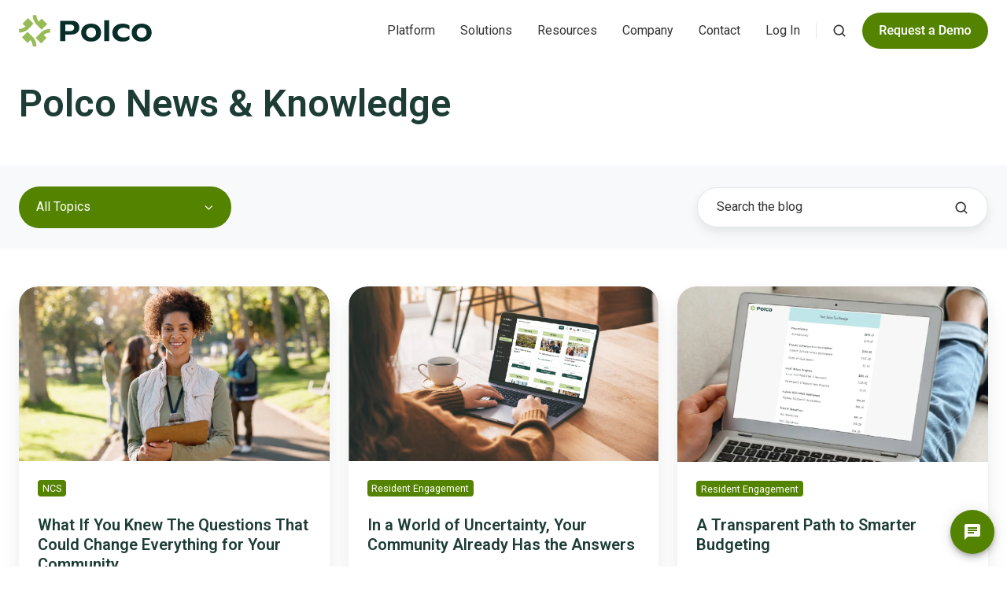

--- FILE ---
content_type: text/html; charset=UTF-8
request_url: https://blog.polco.us/page/10
body_size: 15949
content:
<!doctype html><html lang="en" class="no-js blog-listing"><head>
    <meta charset="utf-8">
    <title>Polco News &amp; Knowledge (10)</title>
    <link rel="shortcut icon" href="https://blog.polco.us/hubfs/Logos/Polco-logo-mark-nopadding.svg">
    <meta name="description" content="Explore the latest insights on civic engagement, public data, and community decision-making. Polco’s blog showcases tools, case studies, and strategies that help local governments lead with trust, transparency, and resident input. (10)">
    
		<script>
			var act = {};
      act.xs = 479;
      act.sm = 767;
      act.md = 1139;
			act.scroll_offset = {
				sm: 66,
				md: 66,
				lg: 66,
				get: function() {
					if(window.matchMedia('(max-width: 767px)').matches) return act.scroll_offset.sm;
					if(window.matchMedia('(min-width: 1140px)').matches) return act.scroll_offset.lg;
					return act.scroll_offset.md;
				},
				set: function(sm, md, lg){
					act.scroll_offset.sm = sm;
					act.scroll_offset.md = md;
					act.scroll_offset.lg = lg;
				}
			};
		</script>
    
<meta name="viewport" content="width=device-width, initial-scale=1">

    
    <meta property="og:description" content="Explore the latest insights on civic engagement, public data, and community decision-making. Polco’s blog showcases tools, case studies, and strategies that help local governments lead with trust, transparency, and resident input. (10)">
    <meta property="og:title" content="Polco News &amp; Knowledge (10)">
    <meta name="twitter:description" content="Explore the latest insights on civic engagement, public data, and community decision-making. Polco’s blog showcases tools, case studies, and strategies that help local governments lead with trust, transparency, and resident input. (10)">
    <meta name="twitter:title" content="Polco News &amp; Knowledge (10)">

    

    
    <style>
a.cta_button{-moz-box-sizing:content-box !important;-webkit-box-sizing:content-box !important;box-sizing:content-box !important;vertical-align:middle}.hs-breadcrumb-menu{list-style-type:none;margin:0px 0px 0px 0px;padding:0px 0px 0px 0px}.hs-breadcrumb-menu-item{float:left;padding:10px 0px 10px 10px}.hs-breadcrumb-menu-divider:before{content:'›';padding-left:10px}.hs-featured-image-link{border:0}.hs-featured-image{float:right;margin:0 0 20px 20px;max-width:50%}@media (max-width: 568px){.hs-featured-image{float:none;margin:0;width:100%;max-width:100%}}.hs-screen-reader-text{clip:rect(1px, 1px, 1px, 1px);height:1px;overflow:hidden;position:absolute !important;width:1px}
</style>

<link rel="stylesheet" href="https://blog.polco.us/hubfs/hub_generated/template_assets/1/193251693061/1767819487947/template_main.min.css">
<link rel="stylesheet" href="https://blog.polco.us/hubfs/hub_generated/template_assets/1/193252493923/1767819475749/template_child.css">
<link rel="stylesheet" href="https://blog.polco.us/hubfs/hub_generated/template_assets/1/193253948778/1767819490286/template_nav.min.css">
<link rel="stylesheet" href="https://blog.polco.us/hubfs/hub_generated/template_assets/1/193253948831/1767819492357/template_site-search.min.css">
<link rel="stylesheet" href="https://blog.polco.us/hubfs/hub_generated/template_assets/1/193251692897/1767819483204/template_lang-select.min.css">
<link rel="stylesheet" href="https://blog.polco.us/hubfs/hub_generated/template_assets/1/193253948929/1767819493906/template_mobile-nav.min.css">
<link rel="stylesheet" href="https://blog.polco.us/hubfs/hub_generated/template_assets/1/193253948776/1767819496041/template_header-01.min.css">
<link rel="stylesheet" href="https://blog.polco.us/hubfs/hub_generated/template_assets/1/193251692982/1767819486054/template_rich-text.min.css">
<link rel="stylesheet" href="https://blog.polco.us/hubfs/hub_generated/template_assets/1/193253948781/1767819482769/template_drop-down.min.css">
<link rel="stylesheet" href="https://blog.polco.us/hubfs/hub_generated/template_assets/1/193253948814/1767819486365/template_search-box.min.css">
<link rel="stylesheet" href="https://blog.polco.us/hubfs/hub_generated/template_assets/1/193253948824/1767819479405/template_blog-search.min.css">
<link rel="stylesheet" href="https://blog.polco.us/hubfs/hub_generated/template_assets/1/193252178997/1767819481729/template_blog-toolbar-1.min.css">
<link rel="stylesheet" href="https://blog.polco.us/hubfs/hub_generated/template_assets/1/193253948846/1767819482260/template_blog-card.min.css">
<link rel="stylesheet" href="https://blog.polco.us/hubfs/hub_generated/template_assets/1/193251692943/1767819476124/template_blog-listing-2.min.css">
<link rel="stylesheet" href="https://blog.polco.us/hubfs/hub_generated/template_assets/1/193251692959/1767819486448/template_blog-pagination.min.css">
<link rel="stylesheet" href="https://blog.polco.us/hubfs/hub_generated/template_assets/1/193251692877/1767819480696/template_form.min.css">
<link rel="stylesheet" href="https://blog.polco.us/hubfs/hub_generated/template_assets/1/193251692909/1767819478476/template_one-field-form.min.css">
<link rel="stylesheet" href="https://blog.polco.us/hubfs/hub_generated/template_assets/1/193253948841/1767819488688/template_blog-sub.min.css">
<link rel="stylesheet" href="https://blog.polco.us/hubfs/hub_generated/module_assets/1/193252179240/1753282904578/module_icon.min.css">
<link rel="stylesheet" href="https://blog.polco.us/hubfs/hub_generated/template_assets/1/193252179032/1767819485968/template_column-navigation.min.css">
<link rel="stylesheet" href="https://blog.polco.us/hubfs/hub_generated/template_assets/1/193252179061/1767819485692/template_footer-11.min.css">
<style>
  @font-face {
    font-family: "Roboto";
    font-weight: 700;
    font-style: normal;
    font-display: swap;
    src: url("/_hcms/googlefonts/Roboto/700.woff2") format("woff2"), url("/_hcms/googlefonts/Roboto/700.woff") format("woff");
  }
  @font-face {
    font-family: "Roboto";
    font-weight: 400;
    font-style: normal;
    font-display: swap;
    src: url("/_hcms/googlefonts/Roboto/regular.woff2") format("woff2"), url("/_hcms/googlefonts/Roboto/regular.woff") format("woff");
  }
  @font-face {
    font-family: "Roboto";
    font-weight: 600;
    font-style: normal;
    font-display: swap;
    src: url("/_hcms/googlefonts/Roboto/600.woff2") format("woff2"), url("/_hcms/googlefonts/Roboto/600.woff") format("woff");
  }
  @font-face {
    font-family: "Roboto";
    font-weight: 700;
    font-style: normal;
    font-display: swap;
    src: url("/_hcms/googlefonts/Roboto/700.woff2") format("woff2"), url("/_hcms/googlefonts/Roboto/700.woff") format("woff");
  }
  @font-face {
    font-family: "Jost";
    font-weight: 400;
    font-style: normal;
    font-display: swap;
    src: url("/_hcms/googlefonts/Jost/regular.woff2") format("woff2"), url("/_hcms/googlefonts/Jost/regular.woff") format("woff");
  }
  @font-face {
    font-family: "Jost";
    font-weight: 700;
    font-style: normal;
    font-display: swap;
    src: url("/_hcms/googlefonts/Jost/700.woff2") format("woff2"), url("/_hcms/googlefonts/Jost/700.woff") format("woff");
  }
  @font-face {
    font-family: "Jost";
    font-weight: 700;
    font-style: normal;
    font-display: swap;
    src: url("/_hcms/googlefonts/Jost/700.woff2") format("woff2"), url("/_hcms/googlefonts/Jost/700.woff") format("woff");
  }
</style>

<!-- Editor Styles -->
<style id="hs_editor_style" type="text/css">
#hs_cos_wrapper_static_header_logo  { border-style: none !important; display: block !important }
/* HubSpot Non-stacked Media Query Styles */
@media (min-width:768px) {
  .blog_intro_dnd_area-row-0-vertical-alignment > .row-fluid {
    display: -ms-flexbox !important;
    -ms-flex-direction: row;
    display: flex !important;
    flex-direction: row;
  }
  .blog_intro_dnd_area-column-1-vertical-alignment {
    display: -ms-flexbox !important;
    -ms-flex-direction: column !important;
    -ms-flex-pack: center !important;
    display: flex !important;
    flex-direction: column !important;
    justify-content: center !important;
  }
  .blog_intro_dnd_area-column-1-vertical-alignment > div {
    flex-shrink: 0 !important;
  }
}
/* HubSpot Styles (default) */
.blog_intro_dnd_area-row-0-padding {
  padding-top: 24px !important;
  padding-bottom: 24px !important;
}
</style>
    

    

<!-- Google tag (gtag.js) -->
<script async src="https://www.googletagmanager.com/gtag/js?id=G-BT6CQQFC5X"></script>
<script>
  window.dataLayer = window.dataLayer || [];
  function gtag(){dataLayer.push(arguments);}
  gtag('js', new Date());

  gtag('config', 'G-BT6CQQFC5X');
</script>
<!-- End Google Tracking -->
<link rel="prev" href="https://blog.polco.us/page/9">
<link rel="next" href="https://blog.polco.us/page/11">
<meta property="og:url" content="https://blog.polco.us">
<meta property="og:type" content="blog">
<meta name="twitter:card" content="summary">
<link rel="alternate" type="application/rss+xml" href="https://blog.polco.us/rss.xml">
<meta name="twitter:domain" content="blog.polco.us">
<script src="//platform.linkedin.com/in.js" type="text/javascript">
    lang: en_US
</script>

<meta http-equiv="content-language" content="en">







  <meta name="generator" content="HubSpot"></head>
  <body class="  hs-content-id-193250502289 hs-blog-listing hs-blog-id-193250502287">
    <div id="top"></div>
    <div class="page">
      
        <div data-global-resource-path="Polco Act3 2025/partials/header-01.html">














  


<header class="header header--1  header--sticky header--w-search header--wo-lang hs-search-hidden">
  <div class="container-fluid above-header">
<div class="row-fluid-wrapper">
<div class="row-fluid">
<div class="span12 widget-span widget-type-cell " style="" data-widget-type="cell" data-x="0" data-w="12">

</div><!--end widget-span -->
</div>
</div>
</div>
  <div class="header__sticky-wrapper">
    <div class="header__sticky-element">
      <div class="header__section header__section--main section">
        <div class="header__center container">
          <div class="row items-center">
            <div class="col s3 md-s3 sm-s4 justify-center">
              <div class="header__logo"><div class="header__logo__static"><div id="hs_cos_wrapper_static_header_logo" class="hs_cos_wrapper hs_cos_wrapper_widget hs_cos_wrapper_type_module widget-type-logo" style="" data-hs-cos-general-type="widget" data-hs-cos-type="module">
  






















  
  <span id="hs_cos_wrapper_static_header_logo_hs_logo_widget" class="hs_cos_wrapper hs_cos_wrapper_widget hs_cos_wrapper_type_logo" style="" data-hs-cos-general-type="widget" data-hs-cos-type="logo"><a href="https://info.polco.us/" id="hs-link-static_header_logo_hs_logo_widget" style="border-width:0px;border:0px;"><img src="https://blog.polco.us/hubfs/Logos/Polco-logo-primary-nopadding.svg" class="hs-image-widget " height="40" style="height: auto;width:169px;border-width:0px;border:0px;" width="169" alt="Polco Logo - Primary" title="Polco Logo - Primary"></a></span>
</div></div><div class="header__logo__sticky"><div id="hs_cos_wrapper_sticky_header_logo" class="hs_cos_wrapper hs_cos_wrapper_widget hs_cos_wrapper_type_module widget-type-logo" style="" data-hs-cos-general-type="widget" data-hs-cos-type="module">
  






















  
  <span id="hs_cos_wrapper_sticky_header_logo_hs_logo_widget" class="hs_cos_wrapper hs_cos_wrapper_widget hs_cos_wrapper_type_logo" style="" data-hs-cos-general-type="widget" data-hs-cos-type="logo"><a href="/" id="hs-link-sticky_header_logo_hs_logo_widget" style="border-width:0px;border:0px;"><img src="https://blog.polco.us/hubfs/Logos/Polco-logo-primary-nopadding.svg" class="hs-image-widget " height="40" style="height: auto;width:169px;border-width:0px;border:0px;" width="169" alt="Polco Logo - Primary" title="Polco Logo - Primary" loading="lazy"></a></span>
</div></div></div>
            </div>
            <div class="col s9 md-s9 sm-s8">
              <div class="flex flex-row items-center justify-end no-shrink wrap">
                <div class="header__nav">
                  <div id="hs_cos_wrapper_header_nav" class="hs_cos_wrapper hs_cos_wrapper_widget hs_cos_wrapper_type_module" style="" data-hs-cos-general-type="widget" data-hs-cos-type="module"><div class="module module--header_nav module--nav">
    <div class="module__inner">

  <nav class="nav nav--light nav--on-hover hs-skip-lang-url-rewrite" flyout-delay="0" aria-label="Main menu">
    <ul class="nav__list nav__list--level1"><li class="nav__item nav__item--branch">
        <a class="nav__link" href="javascript:;">Platform</a><ul class="nav__list nav__list--level2 nav__list--flyout"><li class="nav__item">
        <a class="nav__link" href="https://info.polco.us/platform">Platform Overview</a></li><li class="nav__item nav__item--branch">
        <a class="nav__link" href="https://info.polco.us/platform/ai">AI Solutions</a><ul class="nav__list nav__list--level3 nav__list--flyout"><li class="nav__item">
        <a class="nav__link" href="https://info.polco.us/platform/ai/insights-agent">Polly AI: Advanced Analytics</a></li><li class="nav__item">
        <a class="nav__link" href="https://info.polco.us/platform/ai/grant-writer-agent">Grace AI: Grant Optimization</a></li><li class="nav__item">
        <a class="nav__link" href="https://info.polco.us/platform/ai/chatbots">AI Chatbots</a></li><li class="nav__item">
        <a class="nav__link" href="https://info.polco.us/platform/ai/custom-solutions">Custom AI Solutions</a></li><li class="nav__item">
        <a class="nav__link" href="https://info.polco.us/platform/ai/bring-your-own-data">AI with Your Data</a></li></ul></li><li class="nav__item nav__item--branch">
        <a class="nav__link" href="https://info.polco.us/platform/benchmark-surveys">Benchmark Surveys</a><ul class="nav__list nav__list--level3 nav__list--flyout"><li class="nav__item">
        <a class="nav__link" href="https://info.polco.us/platform/benchmark-surveys/national-community-survey">National Community Survey</a></li><li class="nav__item">
        <a class="nav__link" href="https://info.polco.us/platform/benchmark-surveys/national-business-survey">National Business Survey</a></li><li class="nav__item">
        <a class="nav__link" href="https://info.polco.us/platform/benchmark-surveys/national-employee-survey">National Employee Survey</a></li><li class="nav__item">
        <a class="nav__link" href="https://info.polco.us/platform/benchmark-surveys/community-assessment-survey-for-older-adults">Community Assessment Survey for Older Adults</a></li><li class="nav__item">
        <a class="nav__link" href="https://info.polco.us/platform/benchmark-surveys/national-employee-survey-law-enforcement">National Employee Survey - Law Enforcement</a></li><li class="nav__item">
        <a class="nav__link" href="https://info.polco.us/platform/benchmark-surveys/national-law-enforcement-survey">National Law Enforcement Survey</a></li></ul></li><li class="nav__item nav__item--branch">
        <a class="nav__link" href="https://info.polco.us/platform/resident-engagement">Resident Engagement</a><ul class="nav__list nav__list--level3 nav__list--flyout"><li class="nav__item">
        <a class="nav__link" href="https://info.polco.us/platform/resident-engagement/surveys-polls">Surveys &amp; Polls</a></li><li class="nav__item">
        <a class="nav__link" href="https://info.polco.us/platform/resident-engagement/live-events">Live Events</a></li><li class="nav__item">
        <a class="nav__link" href="https://info.polco.us/platform/resident-engagement/saved-data-points">Saved Data Points</a></li><li class="nav__item">
        <a class="nav__link" href="https://info.polco.us/platform/resident-engagement/content-posts">Content Posts</a></li></ul></li><li class="nav__item nav__item--branch">
        <a class="nav__link" href="https://info.polco.us/platform/simulation-tools">Simulation Tools</a><ul class="nav__list nav__list--level3 nav__list--flyout"><li class="nav__item">
        <a class="nav__link" href="https://info.polco.us/platform/simulation-tools/budget-simulation">Budget Simulation</a></li><li class="nav__item">
        <a class="nav__link" href="https://info.polco.us/platform/simulation-tools/prioritization">Prioritization</a></li><li class="nav__item">
        <a class="nav__link" href="https://info.polco.us/platform/simulation-tools/taxpayer-receipt">Taxpayer Receipt</a></li><li class="nav__item">
        <a class="nav__link" href="https://info.polco.us/platform/simulation-tools/housing-simulation">Housing Simulation</a></li></ul></li><li class="nav__item nav__item--branch">
        <a class="nav__link" href="https://info.polco.us/platform/track">Track Community Data</a><ul class="nav__list nav__list--level3 nav__list--flyout"><li class="nav__item">
        <a class="nav__link" href="https://info.polco.us/platform/track/community-livability-snapshot">Community Livability Snapshot</a></li><li class="nav__item">
        <a class="nav__link" href="https://info.polco.us/platform/track/overview-dashboard">Overview Dashboards</a></li><li class="nav__item">
        <a class="nav__link" href="https://info.polco.us/platform/track/domain-dashboards">Domain Dashboards</a></li><li class="nav__item">
        <a class="nav__link" href="https://info.polco.us/platform/track/data-for-older-adults">Data for Older Adults</a></li><li class="nav__item">
        <a class="nav__link" href="https://info.polco.us/platform/track/comparison-groups">Comparison Groups</a></li></ul></li></ul></li><li class="nav__item nav__item--branch">
        <a class="nav__link" href="javascript:;">Solutions</a><ul class="nav__list nav__list--level2 nav__list--flyout"><li class="nav__item">
        <a class="nav__link" href="https://info.polco.us/solutions">Solutions Overview</a></li><li class="nav__item">
        <a class="nav__link" href="https://info.polco.us/solutions/rethinking-budgeting">Rethinking Budgeting</a></li><li class="nav__item">
        <a class="nav__link" href="https://info.polco.us/solutions/community-engagement">Community Engagement</a></li><li class="nav__item">
        <a class="nav__link" href="https://info.polco.us/solutions/elected-officials">Elected Officials</a></li><li class="nav__item">
        <a class="nav__link" href="https://info.polco.us/solutions/older-adults">Aging Communities</a></li><li class="nav__item">
        <a class="nav__link" href="https://info.polco.us/solutions/school-districts">School Districts</a></li><li class="nav__item">
        <a class="nav__link" href="https://info.polco.us/solutions/state-leaders">State Leaders</a></li><li class="nav__item">
        <a class="nav__link" href="https://info.polco.us/solutions/small-communities">Small Communities</a></li><li class="nav__item">
        <a class="nav__link" href="https://info.polco.us/solutions/for-residents">For Residents</a></li></ul></li><li class="nav__item nav__item--branch">
        <a class="nav__link" href="javascript:;">Resources</a><ul class="nav__list nav__list--level2 nav__list--flyout"><li class="nav__item">
        <a class="nav__link" href="https://info.polco.us/resources">Resource Center</a></li><li class="nav__item">
        <a class="nav__link" href="https://blog.polco.us">Blog</a></li><li class="nav__item">
        <a class="nav__link" href="https://info.polco.us/resources/success-stories">Success Stories</a></li><li class="nav__item">
        <a class="nav__link" href="https://info.polco.us/resources/webinars">Webinars</a></li><li class="nav__item">
        <a class="nav__link" href="https://info.polco.us/resources/the-civil-review">Newsletter</a></li><li class="nav__item">
        <a class="nav__link" href="https://info.polco.us/resources/white-papers">White Papers</a></li><li class="nav__item">
        <a class="nav__link" href="https://info.polco.us/resources/podcasts">Podcasts</a></li><li class="nav__item">
        <a class="nav__link" href="https://info.polco.us/knowledge-base">Knowledge Base</a></li></ul></li><li class="nav__item nav__item--branch">
        <a class="nav__link" href="javascript:;">Company</a><ul class="nav__list nav__list--level2 nav__list--flyout"><li class="nav__item nav__item--branch">
        <a class="nav__link" href="https://info.polco.us/about">About Us</a><ul class="nav__list nav__list--level3 nav__list--flyout"><li class="nav__item">
        <a class="nav__link" href="https://info.polco.us/about/our-team">Our Team</a></li><li class="nav__item">
        <a class="nav__link" href="https://info.polco.us/about/careers">Careers</a></li><li class="nav__item">
        <a class="nav__link" href="https://info.polco.us/about/partners">Partners</a></li><li class="nav__item">
        <a class="nav__link" href="https://info.polco.us/about/in-the-news">In The News</a></li><li class="nav__item">
        <a class="nav__link" href="https://info.polco.us/about/voice-of-the-people-awards">Voice of the People Awards</a></li></ul></li><li class="nav__item">
        <a class="nav__link" href="https://info.polco.us/about/government-performance-action-learning">Government Performance Action &amp; Learning (GPAL)</a></li><li class="nav__item">
        <a class="nav__link" href="https://info.polco.us/about/national-research-center">National Research Center (NRC)</a></li><li class="nav__item">
        <a class="nav__link" href="https://info.polco.us/about/balancing-act">Balancing Act</a></li><li class="nav__item">
        <a class="nav__link" href="https://info.polco.us/about/best-in-governance-awards">Best in Governance Awards</a></li></ul></li><li class="nav__item nav__item--branch">
        <a class="nav__link" href="javascript:;">Contact</a><ul class="nav__list nav__list--level2 nav__list--flyout"><li class="nav__item">
        <a class="nav__link" href="https://info.polco.us/request-information">Request Information</a></li><li class="nav__item">
        <a class="nav__link" href="https://info.polco.us/request-demo">Request a Demo</a></li><li class="nav__item">
        <a class="nav__link" href="https://info.polco.us/request-quote">Request a Quote</a></li><li class="nav__item">
        <a class="nav__link" href="https://info.polco.us/contact">Contact Us</a></li></ul></li><li class="nav__item nav__item--branch">
        <a class="nav__link" href="javascript:;">Log In</a><ul class="nav__list nav__list--level2 nav__list--flyout"><li class="nav__item">
        <a class="nav__link" href="https://polco.us/n/admin/login">Admin Log In</a></li><li class="nav__item">
        <a class="nav__link" href="https://polco.us/n/res">Resident Log In</a></li></ul></li></ul>
  </nav>

    </div>
  </div>

</div>
                </div>
                
                  <div class="header__search">
                    <div id="hs_cos_wrapper_header_search" class="hs_cos_wrapper hs_cos_wrapper_widget hs_cos_wrapper_type_module" style="" data-hs-cos-general-type="widget" data-hs-cos-type="module">


<div id="header_search" class="site-search site-search--light txt--light">
  <a href="javascript:;" class="site-search__open site-search__open--auto ui-icon" role="button" aria-label="Open search window">
    <svg width="24" height="24" viewbox="0 0 24 24" xmlns="http://www.w3.org/2000/svg">
      <path d="M20.71 19.29L17.31 15.9C18.407 14.5025 19.0022 12.7767 19 11C19 9.41775 18.5308 7.87103 17.6518 6.55544C16.7727 5.23984 15.5233 4.21446 14.0615 3.60896C12.5997 3.00346 10.9911 2.84504 9.43928 3.15372C7.88743 3.4624 6.46197 4.22433 5.34315 5.34315C4.22433 6.46197 3.4624 7.88743 3.15372 9.43928C2.84504 10.9911 3.00347 12.5997 3.60897 14.0615C4.21447 15.5233 5.23985 16.7727 6.55544 17.6518C7.87103 18.5308 9.41775 19 11 19C12.7767 19.0022 14.5025 18.407 15.9 17.31L19.29 20.71C19.383 20.8037 19.4936 20.8781 19.6154 20.9289C19.7373 20.9797 19.868 21.0058 20 21.0058C20.132 21.0058 20.2627 20.9797 20.3846 20.9289C20.5064 20.8781 20.617 20.8037 20.71 20.71C20.8037 20.617 20.8781 20.5064 20.9289 20.3846C20.9797 20.2627 21.0058 20.132 21.0058 20C21.0058 19.868 20.9797 19.7373 20.9289 19.6154C20.8781 19.4936 20.8037 19.383 20.71 19.29ZM5 11C5 9.81331 5.3519 8.65327 6.01119 7.66658C6.67047 6.67988 7.60755 5.91085 8.7039 5.45672C9.80026 5.0026 11.0067 4.88378 12.1705 5.11529C13.3344 5.3468 14.4035 5.91824 15.2426 6.75736C16.0818 7.59647 16.6532 8.66557 16.8847 9.82946C17.1162 10.9933 16.9974 12.1997 16.5433 13.2961C16.0892 14.3925 15.3201 15.3295 14.3334 15.9888C13.3467 16.6481 12.1867 17 11 17C9.4087 17 7.88258 16.3679 6.75736 15.2426C5.63214 14.1174 5 12.5913 5 11Z" fill="currentColor" />
    </svg>
  </a>
  <div class="site-search__popup">
    <div class="site-search__bar">
      <form id="searchForm" class="site-search__form" autocomplete="off" results-zero-text="Sorry, no results found.">
        <input class="site-search__input" id="searchInput" name="searchInput" type="text" placeholder="Search our website" title="Search our website">
        <input name="portalId" type="hidden" value="50271976">
        <input name="language" type="hidden" value="en">
        <input name="domains" type="hidden" value="all">
        <input name="resultsLength" type="hidden" value="LONG">
        <button class="site-search__submit ui-icon" type="submit" aria-label="Search">
          <svg width="24" height="24" viewbox="0 0 24 24" xmlns="http://www.w3.org/2000/svg">
            <path d="M20.71 19.29L17.31 15.9C18.407 14.5025 19.0022 12.7767 19 11C19 9.41775 18.5308 7.87103 17.6518 6.55544C16.7727 5.23984 15.5233 4.21446 14.0615 3.60896C12.5997 3.00346 10.9911 2.84504 9.43928 3.15372C7.88743 3.4624 6.46197 4.22433 5.34315 5.34315C4.22433 6.46197 3.4624 7.88743 3.15372 9.43928C2.84504 10.9911 3.00347 12.5997 3.60897 14.0615C4.21447 15.5233 5.23985 16.7727 6.55544 17.6518C7.87103 18.5308 9.41775 19 11 19C12.7767 19.0022 14.5025 18.407 15.9 17.31L19.29 20.71C19.383 20.8037 19.4936 20.8781 19.6154 20.9289C19.7373 20.9797 19.868 21.0058 20 21.0058C20.132 21.0058 20.2627 20.9797 20.3846 20.9289C20.5064 20.8781 20.617 20.8037 20.71 20.71C20.8037 20.617 20.8781 20.5064 20.9289 20.3846C20.9797 20.2627 21.0058 20.132 21.0058 20C21.0058 19.868 20.9797 19.7373 20.9289 19.6154C20.8781 19.4936 20.8037 19.383 20.71 19.29ZM5 11C5 9.81331 5.3519 8.65327 6.01119 7.66658C6.67047 6.67988 7.60755 5.91085 8.7039 5.45672C9.80026 5.0026 11.0067 4.88378 12.1705 5.11529C13.3344 5.3468 14.4035 5.91824 15.2426 6.75736C16.0818 7.59647 16.6532 8.66557 16.8847 9.82946C17.1162 10.9933 16.9974 12.1997 16.5433 13.2961C16.0892 14.3925 15.3201 15.3295 14.3334 15.9888C13.3467 16.6481 12.1867 17 11 17C9.4087 17 7.88258 16.3679 6.75736 15.2426C5.63214 14.1174 5 12.5913 5 11Z" fill="currentColor"></path>
          </svg>
        </button>
        <a href="javascript:;" class="site-search__close ui-icon" role="button" aria-label="Close search window">
          <svg width="24" height="24" viewbox="0 0 24 24" xmlns="http://www.w3.org/2000/svg">
            <path d="M20.707 4.707a1 1 0 0 0-1.414-1.414L12 10.586 4.707 3.293a1 1 0 0 0-1.414 1.414L10.586 12l-7.293 7.293a1 1 0 1 0 1.414 1.414L12 13.414l7.293 7.293a1 1 0 0 0 1.414-1.414L13.414 12l7.293-7.293z" fill="currentColor" />
          </svg>
        </a>
      </form>
    </div>
    <div class="site-search__results">
      <div class="site-search__results-block">
        <div class="site-search__result-template"><div class="site-search__result-thumb"></div><div class="site-search__result-text">
            <div class="site-search__result-title ui-label"></div>
            <div class="site-search__result-desc small-text"></div>
          </div>
        </div>
        <button class="site-search__more btn btn--fill btn--medium btn--accent">More results</button>
      </div>
    </div>
  </div>
</div></div>
                  </div>
                
                
                  <div class="header__lang">
                    <div id="hs_cos_wrapper_header_lang" class="hs_cos_wrapper hs_cos_wrapper_widget hs_cos_wrapper_type_module" style="" data-hs-cos-general-type="widget" data-hs-cos-type="module">



<div class="module module--header_lang module--lang-select">
    <div class="module__inner">

  
  

    </div>
  </div>
</div>
                  </div>
                
                <div class="header__buttons">
                  <div class="header__buttons__static">
                    <div id="hs_cos_wrapper_static_header_buttons" class="hs_cos_wrapper hs_cos_wrapper_widget hs_cos_wrapper_type_module" style="" data-hs-cos-general-type="widget" data-hs-cos-type="module">


<div class="module module--static_header_buttons module--button">
    <div class="module__inner">

  <div class="inline-items"><div class="hs-cta-embed hs-cta-simple-placeholder hs-cta-embed-193386654280" style="max-width:100%; max-height:100%; width:160px;height:45.83034896850586px" data-hubspot-wrapper-cta-id="193386654280">
  <a href="/hs/cta/wi/redirect?encryptedPayload=AVxigLIfDUT5AddEJ0u695%2BgcN6G7j6nStiWidx6J0D75VA%2BVYDoa0%2BjynBDN28tDyBoCa85tv34KB%2Bs8UoAV2fkT%2Bn6%2FUwSt2Pq4Ykz954go8Jy%2Bgh7h2Rdpivqa8y8HZWMUp0Vonw6PUE0EdYcOTA%2B5J0RFwWWEBVcW1i6iZDTb7w3sGe3OCE%3D&amp;webInteractiveContentId=193386654280&amp;portalId=50271976" target="_blank" rel="noopener" crossorigin="anonymous">
    <img alt="Request a Demo" loading="lazy" src="https://no-cache.hubspot.com/cta/default/50271976/interactive-193386654280.png" style="height: 100%; width: 100%; object-fit: fill" onerror="this.style.display='none'">
  </a>
</div>
</div>

    </div>
  </div>
</div>
                  </div>
                  <div class="header__buttons__overlap">
                    <div id="hs_cos_wrapper_overlapping_header_buttons" class="hs_cos_wrapper hs_cos_wrapper_widget hs_cos_wrapper_type_module" style="" data-hs-cos-general-type="widget" data-hs-cos-type="module">


<div class="module module--overlapping_header_buttons module--button">
    <div class="module__inner">

  <div class="inline-items"><div class="hs-cta-embed hs-cta-simple-placeholder hs-cta-embed-193386654280" style="max-width:100%; max-height:100%; width:160px;height:45.83034896850586px" data-hubspot-wrapper-cta-id="193386654280">
  <a href="/hs/cta/wi/redirect?encryptedPayload=AVxigLIfDUT5AddEJ0u695%2BgcN6G7j6nStiWidx6J0D75VA%2BVYDoa0%2BjynBDN28tDyBoCa85tv34KB%2Bs8UoAV2fkT%2Bn6%2FUwSt2Pq4Ykz954go8Jy%2Bgh7h2Rdpivqa8y8HZWMUp0Vonw6PUE0EdYcOTA%2B5J0RFwWWEBVcW1i6iZDTb7w3sGe3OCE%3D&amp;webInteractiveContentId=193386654280&amp;portalId=50271976" target="_blank" rel="noopener" crossorigin="anonymous">
    <img alt="Request a Demo" loading="lazy" src="https://no-cache.hubspot.com/cta/default/50271976/interactive-193386654280.png" style="height: 100%; width: 100%; object-fit: fill" onerror="this.style.display='none'">
  </a>
</div>
</div>

    </div>
  </div>
</div>
                  </div>
                  
                    <div class="header__buttons__sticky">
                      <div id="hs_cos_wrapper_sticky_header_buttons" class="hs_cos_wrapper hs_cos_wrapper_widget hs_cos_wrapper_type_module" style="" data-hs-cos-general-type="widget" data-hs-cos-type="module">


<div class="module module--sticky_header_buttons module--button">
    <div class="module__inner">

  <div class="inline-items"><div class="hs-cta-embed hs-cta-simple-placeholder hs-cta-embed-193386654280" style="max-width:100%; max-height:100%; width:160px;height:45.83034896850586px" data-hubspot-wrapper-cta-id="193386654280">
  <a href="/hs/cta/wi/redirect?encryptedPayload=AVxigLIfDUT5AddEJ0u695%2BgcN6G7j6nStiWidx6J0D75VA%2BVYDoa0%2BjynBDN28tDyBoCa85tv34KB%2Bs8UoAV2fkT%2Bn6%2FUwSt2Pq4Ykz954go8Jy%2Bgh7h2Rdpivqa8y8HZWMUp0Vonw6PUE0EdYcOTA%2B5J0RFwWWEBVcW1i6iZDTb7w3sGe3OCE%3D&amp;webInteractiveContentId=193386654280&amp;portalId=50271976" target="_blank" rel="noopener" crossorigin="anonymous">
    <img alt="Request a Demo" loading="lazy" src="https://no-cache.hubspot.com/cta/default/50271976/interactive-193386654280.png" style="height: 100%; width: 100%; object-fit: fill" onerror="this.style.display='none'">
  </a>
</div>
</div>

    </div>
  </div>
</div>
                    </div>
                  
                </div>
                <div class="header__mobile-nav">
                  <div id="hs_cos_wrapper_header_mobile_nav" class="hs_cos_wrapper hs_cos_wrapper_widget hs_cos_wrapper_type_module" style="" data-hs-cos-general-type="widget" data-hs-cos-type="module">







<div class="module module--header_mobile_nav module--mnav">
    <div class="module__inner">

  <div class="mnav mnav--light">
    <a class="mnav__open mnav__open--auto ui-icon" href="javascript:;" role="button" aria-label="Open menu">
      <svg width="24" height="24" viewbox="0 0 24 24" xmlns="http://www.w3.org/2000/svg">
        <path d="M3 6a1 1 0 0 1 1-1h16a1 1 0 1 1 0 2H4a1 1 0 0 1-1-1zm0 6a1 1 0 0 1 1-1h16a1 1 0 1 1 0 2H4a1 1 0 0 1-1-1zm1 5a1 1 0 1 0 0 2h16a1 1 0 1 0 0-2H4z" fill="currentColor" />
      </svg>
    </a>
    <div class="mnav__overlay"></div>
    <div class="mnav__popup">
      
      <div class="mnav__section mnav__section--first mnav__menu hs-skip-lang-url-rewrite">
        
  
  
    <ul class="mnav__menu__list mnav__menu__list--level1">
      <li class="mnav__menu__item mnav__menu__item--parent">
        <div class="mnav__menu__label">
          <a class="mnav__menu__link" href="javascript:;">Platform</a>
          
            <div class="mnav__menu__toggle" role="button">
              <div class="mnav__menu__toggle__open-icon">
                <svg class="mnav__menu__toggle__open" width="24" height="24" viewbox="0 0 24 24" xmlns="http://www.w3.org/2000/svg">
                  <path d="M5.29289 8.29289C4.90237 8.68342 4.90237 9.31658 5.29289 9.70711L11.2929 15.7071C11.6834 16.0976 12.3166 16.0976 12.7071 15.7071L18.7071 9.70711C19.0976 9.31658 19.0976 8.68342 18.7071 8.29289C18.3166 7.90237 17.6834 7.90237 17.2929 8.29289L12 13.5858L6.70711 8.29289C6.31658 7.90237 5.68342 7.90237 5.29289 8.29289Z" fill="currentColor" />
                </svg>
              </div>
              <div class="mnav__menu__toggle__close-icon">
                <svg width="24" height="24" viewbox="0 0 24 24" xmlns="http://www.w3.org/2000/svg">
                  <path d="M5.29289 15.7071C4.90237 15.3166 4.90237 14.6834 5.29289 14.2929L11.2929 8.29289C11.6834 7.90237 12.3166 7.90237 12.7071 8.29289L18.7071 14.2929C19.0976 14.6834 19.0976 15.3166 18.7071 15.7071C18.3166 16.0976 17.6834 16.0976 17.2929 15.7071L12 10.4142L6.70711 15.7071C6.31658 16.0976 5.68342 16.0976 5.29289 15.7071Z" fill="currentColor" />
                </svg>
              </div>
            </div>
          
        </div>
        
  
  
    <ul class="mnav__menu__list mnav__menu__list--level2 mnav__menu__list--child">
      <li class="mnav__menu__item">
        <div class="mnav__menu__label">
          <a class="mnav__menu__link" href="https://info.polco.us/platform">Platform Overview</a>
          
        </div>
        
  
  

      </li>
    
  
    
      <li class="mnav__menu__item mnav__menu__item--parent">
        <div class="mnav__menu__label">
          <a class="mnav__menu__link" href="https://info.polco.us/platform/ai">AI Solutions</a>
          
            <div class="mnav__menu__toggle" role="button">
              <div class="mnav__menu__toggle__open-icon">
                <svg class="mnav__menu__toggle__open" width="24" height="24" viewbox="0 0 24 24" xmlns="http://www.w3.org/2000/svg">
                  <path d="M5.29289 8.29289C4.90237 8.68342 4.90237 9.31658 5.29289 9.70711L11.2929 15.7071C11.6834 16.0976 12.3166 16.0976 12.7071 15.7071L18.7071 9.70711C19.0976 9.31658 19.0976 8.68342 18.7071 8.29289C18.3166 7.90237 17.6834 7.90237 17.2929 8.29289L12 13.5858L6.70711 8.29289C6.31658 7.90237 5.68342 7.90237 5.29289 8.29289Z" fill="currentColor" />
                </svg>
              </div>
              <div class="mnav__menu__toggle__close-icon">
                <svg width="24" height="24" viewbox="0 0 24 24" xmlns="http://www.w3.org/2000/svg">
                  <path d="M5.29289 15.7071C4.90237 15.3166 4.90237 14.6834 5.29289 14.2929L11.2929 8.29289C11.6834 7.90237 12.3166 7.90237 12.7071 8.29289L18.7071 14.2929C19.0976 14.6834 19.0976 15.3166 18.7071 15.7071C18.3166 16.0976 17.6834 16.0976 17.2929 15.7071L12 10.4142L6.70711 15.7071C6.31658 16.0976 5.68342 16.0976 5.29289 15.7071Z" fill="currentColor" />
                </svg>
              </div>
            </div>
          
        </div>
        
  
  
    <ul class="mnav__menu__list mnav__menu__list--level3 mnav__menu__list--child">
      <li class="mnav__menu__item">
        <div class="mnav__menu__label">
          <a class="mnav__menu__link" href="https://info.polco.us/platform/ai/insights-agent">Polly AI: Advanced Analytics</a>
          
        </div>
        
  
  

      </li>
    
  
    
      <li class="mnav__menu__item">
        <div class="mnav__menu__label">
          <a class="mnav__menu__link" href="https://info.polco.us/platform/ai/grant-writer-agent">Grace AI: Grant Optimization</a>
          
        </div>
        
  
  

      </li>
    
  
    
      <li class="mnav__menu__item">
        <div class="mnav__menu__label">
          <a class="mnav__menu__link" href="https://info.polco.us/platform/ai/chatbots">AI Chatbots</a>
          
        </div>
        
  
  

      </li>
    
  
    
      <li class="mnav__menu__item">
        <div class="mnav__menu__label">
          <a class="mnav__menu__link" href="https://info.polco.us/platform/ai/custom-solutions">Custom AI Solutions</a>
          
        </div>
        
  
  

      </li>
    
  
    
      <li class="mnav__menu__item">
        <div class="mnav__menu__label">
          <a class="mnav__menu__link" href="https://info.polco.us/platform/ai/bring-your-own-data">AI with Your Data</a>
          
        </div>
        
  
  

      </li>
    </ul>
  

      </li>
    
  
    
      <li class="mnav__menu__item mnav__menu__item--parent">
        <div class="mnav__menu__label">
          <a class="mnav__menu__link" href="https://info.polco.us/platform/benchmark-surveys">Benchmark Surveys</a>
          
            <div class="mnav__menu__toggle" role="button">
              <div class="mnav__menu__toggle__open-icon">
                <svg class="mnav__menu__toggle__open" width="24" height="24" viewbox="0 0 24 24" xmlns="http://www.w3.org/2000/svg">
                  <path d="M5.29289 8.29289C4.90237 8.68342 4.90237 9.31658 5.29289 9.70711L11.2929 15.7071C11.6834 16.0976 12.3166 16.0976 12.7071 15.7071L18.7071 9.70711C19.0976 9.31658 19.0976 8.68342 18.7071 8.29289C18.3166 7.90237 17.6834 7.90237 17.2929 8.29289L12 13.5858L6.70711 8.29289C6.31658 7.90237 5.68342 7.90237 5.29289 8.29289Z" fill="currentColor" />
                </svg>
              </div>
              <div class="mnav__menu__toggle__close-icon">
                <svg width="24" height="24" viewbox="0 0 24 24" xmlns="http://www.w3.org/2000/svg">
                  <path d="M5.29289 15.7071C4.90237 15.3166 4.90237 14.6834 5.29289 14.2929L11.2929 8.29289C11.6834 7.90237 12.3166 7.90237 12.7071 8.29289L18.7071 14.2929C19.0976 14.6834 19.0976 15.3166 18.7071 15.7071C18.3166 16.0976 17.6834 16.0976 17.2929 15.7071L12 10.4142L6.70711 15.7071C6.31658 16.0976 5.68342 16.0976 5.29289 15.7071Z" fill="currentColor" />
                </svg>
              </div>
            </div>
          
        </div>
        
  
  
    <ul class="mnav__menu__list mnav__menu__list--level3 mnav__menu__list--child">
      <li class="mnav__menu__item">
        <div class="mnav__menu__label">
          <a class="mnav__menu__link" href="https://info.polco.us/platform/benchmark-surveys/national-community-survey">National Community Survey</a>
          
        </div>
        
  
  

      </li>
    
  
    
      <li class="mnav__menu__item">
        <div class="mnav__menu__label">
          <a class="mnav__menu__link" href="https://info.polco.us/platform/benchmark-surveys/national-business-survey">National Business Survey</a>
          
        </div>
        
  
  

      </li>
    
  
    
      <li class="mnav__menu__item">
        <div class="mnav__menu__label">
          <a class="mnav__menu__link" href="https://info.polco.us/platform/benchmark-surveys/national-employee-survey">National Employee Survey</a>
          
        </div>
        
  
  

      </li>
    
  
    
      <li class="mnav__menu__item">
        <div class="mnav__menu__label">
          <a class="mnav__menu__link" href="https://info.polco.us/platform/benchmark-surveys/community-assessment-survey-for-older-adults">Community Assessment Survey for Older Adults</a>
          
        </div>
        
  
  

      </li>
    
  
    
      <li class="mnav__menu__item">
        <div class="mnav__menu__label">
          <a class="mnav__menu__link" href="https://info.polco.us/platform/benchmark-surveys/national-employee-survey-law-enforcement">National Employee Survey - Law Enforcement</a>
          
        </div>
        
  
  

      </li>
    
  
    
      <li class="mnav__menu__item">
        <div class="mnav__menu__label">
          <a class="mnav__menu__link" href="https://info.polco.us/platform/benchmark-surveys/national-law-enforcement-survey">National Law Enforcement Survey</a>
          
        </div>
        
  
  

      </li>
    </ul>
  

      </li>
    
  
    
      <li class="mnav__menu__item mnav__menu__item--parent">
        <div class="mnav__menu__label">
          <a class="mnav__menu__link" href="https://info.polco.us/platform/resident-engagement">Resident Engagement</a>
          
            <div class="mnav__menu__toggle" role="button">
              <div class="mnav__menu__toggle__open-icon">
                <svg class="mnav__menu__toggle__open" width="24" height="24" viewbox="0 0 24 24" xmlns="http://www.w3.org/2000/svg">
                  <path d="M5.29289 8.29289C4.90237 8.68342 4.90237 9.31658 5.29289 9.70711L11.2929 15.7071C11.6834 16.0976 12.3166 16.0976 12.7071 15.7071L18.7071 9.70711C19.0976 9.31658 19.0976 8.68342 18.7071 8.29289C18.3166 7.90237 17.6834 7.90237 17.2929 8.29289L12 13.5858L6.70711 8.29289C6.31658 7.90237 5.68342 7.90237 5.29289 8.29289Z" fill="currentColor" />
                </svg>
              </div>
              <div class="mnav__menu__toggle__close-icon">
                <svg width="24" height="24" viewbox="0 0 24 24" xmlns="http://www.w3.org/2000/svg">
                  <path d="M5.29289 15.7071C4.90237 15.3166 4.90237 14.6834 5.29289 14.2929L11.2929 8.29289C11.6834 7.90237 12.3166 7.90237 12.7071 8.29289L18.7071 14.2929C19.0976 14.6834 19.0976 15.3166 18.7071 15.7071C18.3166 16.0976 17.6834 16.0976 17.2929 15.7071L12 10.4142L6.70711 15.7071C6.31658 16.0976 5.68342 16.0976 5.29289 15.7071Z" fill="currentColor" />
                </svg>
              </div>
            </div>
          
        </div>
        
  
  
    <ul class="mnav__menu__list mnav__menu__list--level3 mnav__menu__list--child">
      <li class="mnav__menu__item">
        <div class="mnav__menu__label">
          <a class="mnav__menu__link" href="https://info.polco.us/platform/resident-engagement/surveys-polls">Surveys &amp; Polls</a>
          
        </div>
        
  
  

      </li>
    
  
    
      <li class="mnav__menu__item">
        <div class="mnav__menu__label">
          <a class="mnav__menu__link" href="https://info.polco.us/platform/resident-engagement/live-events">Live Events</a>
          
        </div>
        
  
  

      </li>
    
  
    
      <li class="mnav__menu__item">
        <div class="mnav__menu__label">
          <a class="mnav__menu__link" href="https://info.polco.us/platform/resident-engagement/saved-data-points">Saved Data Points</a>
          
        </div>
        
  
  

      </li>
    
  
    
      <li class="mnav__menu__item">
        <div class="mnav__menu__label">
          <a class="mnav__menu__link" href="https://info.polco.us/platform/resident-engagement/content-posts">Content Posts</a>
          
        </div>
        
  
  

      </li>
    </ul>
  

      </li>
    
  
    
      <li class="mnav__menu__item mnav__menu__item--parent">
        <div class="mnav__menu__label">
          <a class="mnav__menu__link" href="https://info.polco.us/platform/simulation-tools">Simulation Tools</a>
          
            <div class="mnav__menu__toggle" role="button">
              <div class="mnav__menu__toggle__open-icon">
                <svg class="mnav__menu__toggle__open" width="24" height="24" viewbox="0 0 24 24" xmlns="http://www.w3.org/2000/svg">
                  <path d="M5.29289 8.29289C4.90237 8.68342 4.90237 9.31658 5.29289 9.70711L11.2929 15.7071C11.6834 16.0976 12.3166 16.0976 12.7071 15.7071L18.7071 9.70711C19.0976 9.31658 19.0976 8.68342 18.7071 8.29289C18.3166 7.90237 17.6834 7.90237 17.2929 8.29289L12 13.5858L6.70711 8.29289C6.31658 7.90237 5.68342 7.90237 5.29289 8.29289Z" fill="currentColor" />
                </svg>
              </div>
              <div class="mnav__menu__toggle__close-icon">
                <svg width="24" height="24" viewbox="0 0 24 24" xmlns="http://www.w3.org/2000/svg">
                  <path d="M5.29289 15.7071C4.90237 15.3166 4.90237 14.6834 5.29289 14.2929L11.2929 8.29289C11.6834 7.90237 12.3166 7.90237 12.7071 8.29289L18.7071 14.2929C19.0976 14.6834 19.0976 15.3166 18.7071 15.7071C18.3166 16.0976 17.6834 16.0976 17.2929 15.7071L12 10.4142L6.70711 15.7071C6.31658 16.0976 5.68342 16.0976 5.29289 15.7071Z" fill="currentColor" />
                </svg>
              </div>
            </div>
          
        </div>
        
  
  
    <ul class="mnav__menu__list mnav__menu__list--level3 mnav__menu__list--child">
      <li class="mnav__menu__item">
        <div class="mnav__menu__label">
          <a class="mnav__menu__link" href="https://info.polco.us/platform/simulation-tools/budget-simulation">Budget Simulation</a>
          
        </div>
        
  
  

      </li>
    
  
    
      <li class="mnav__menu__item">
        <div class="mnav__menu__label">
          <a class="mnav__menu__link" href="https://info.polco.us/platform/simulation-tools/prioritization">Prioritization</a>
          
        </div>
        
  
  

      </li>
    
  
    
      <li class="mnav__menu__item">
        <div class="mnav__menu__label">
          <a class="mnav__menu__link" href="https://info.polco.us/platform/simulation-tools/taxpayer-receipt">Taxpayer Receipt</a>
          
        </div>
        
  
  

      </li>
    
  
    
      <li class="mnav__menu__item">
        <div class="mnav__menu__label">
          <a class="mnav__menu__link" href="https://info.polco.us/platform/simulation-tools/housing-simulation">Housing Simulation</a>
          
        </div>
        
  
  

      </li>
    </ul>
  

      </li>
    
  
    
      <li class="mnav__menu__item mnav__menu__item--parent">
        <div class="mnav__menu__label">
          <a class="mnav__menu__link" href="https://info.polco.us/platform/track">Track Community Data</a>
          
            <div class="mnav__menu__toggle" role="button">
              <div class="mnav__menu__toggle__open-icon">
                <svg class="mnav__menu__toggle__open" width="24" height="24" viewbox="0 0 24 24" xmlns="http://www.w3.org/2000/svg">
                  <path d="M5.29289 8.29289C4.90237 8.68342 4.90237 9.31658 5.29289 9.70711L11.2929 15.7071C11.6834 16.0976 12.3166 16.0976 12.7071 15.7071L18.7071 9.70711C19.0976 9.31658 19.0976 8.68342 18.7071 8.29289C18.3166 7.90237 17.6834 7.90237 17.2929 8.29289L12 13.5858L6.70711 8.29289C6.31658 7.90237 5.68342 7.90237 5.29289 8.29289Z" fill="currentColor" />
                </svg>
              </div>
              <div class="mnav__menu__toggle__close-icon">
                <svg width="24" height="24" viewbox="0 0 24 24" xmlns="http://www.w3.org/2000/svg">
                  <path d="M5.29289 15.7071C4.90237 15.3166 4.90237 14.6834 5.29289 14.2929L11.2929 8.29289C11.6834 7.90237 12.3166 7.90237 12.7071 8.29289L18.7071 14.2929C19.0976 14.6834 19.0976 15.3166 18.7071 15.7071C18.3166 16.0976 17.6834 16.0976 17.2929 15.7071L12 10.4142L6.70711 15.7071C6.31658 16.0976 5.68342 16.0976 5.29289 15.7071Z" fill="currentColor" />
                </svg>
              </div>
            </div>
          
        </div>
        
  
  
    <ul class="mnav__menu__list mnav__menu__list--level3 mnav__menu__list--child">
      <li class="mnav__menu__item">
        <div class="mnav__menu__label">
          <a class="mnav__menu__link" href="https://info.polco.us/platform/track/community-livability-snapshot">Community Livability Snapshot</a>
          
        </div>
        
  
  

      </li>
    
  
    
      <li class="mnav__menu__item">
        <div class="mnav__menu__label">
          <a class="mnav__menu__link" href="https://info.polco.us/platform/track/overview-dashboard">Overview Dashboards</a>
          
        </div>
        
  
  

      </li>
    
  
    
      <li class="mnav__menu__item">
        <div class="mnav__menu__label">
          <a class="mnav__menu__link" href="https://info.polco.us/platform/track/domain-dashboards">Domain Dashboards</a>
          
        </div>
        
  
  

      </li>
    
  
    
      <li class="mnav__menu__item">
        <div class="mnav__menu__label">
          <a class="mnav__menu__link" href="https://info.polco.us/platform/track/data-for-older-adults">Data for Older Adults</a>
          
        </div>
        
  
  

      </li>
    
  
    
      <li class="mnav__menu__item">
        <div class="mnav__menu__label">
          <a class="mnav__menu__link" href="https://info.polco.us/platform/track/comparison-groups">Comparison Groups</a>
          
        </div>
        
  
  

      </li>
    </ul>
  

      </li>
    </ul>
  

      </li>
    
  
    
      <li class="mnav__menu__item mnav__menu__item--parent">
        <div class="mnav__menu__label">
          <a class="mnav__menu__link" href="javascript:;">Solutions</a>
          
            <div class="mnav__menu__toggle" role="button">
              <div class="mnav__menu__toggle__open-icon">
                <svg class="mnav__menu__toggle__open" width="24" height="24" viewbox="0 0 24 24" xmlns="http://www.w3.org/2000/svg">
                  <path d="M5.29289 8.29289C4.90237 8.68342 4.90237 9.31658 5.29289 9.70711L11.2929 15.7071C11.6834 16.0976 12.3166 16.0976 12.7071 15.7071L18.7071 9.70711C19.0976 9.31658 19.0976 8.68342 18.7071 8.29289C18.3166 7.90237 17.6834 7.90237 17.2929 8.29289L12 13.5858L6.70711 8.29289C6.31658 7.90237 5.68342 7.90237 5.29289 8.29289Z" fill="currentColor" />
                </svg>
              </div>
              <div class="mnav__menu__toggle__close-icon">
                <svg width="24" height="24" viewbox="0 0 24 24" xmlns="http://www.w3.org/2000/svg">
                  <path d="M5.29289 15.7071C4.90237 15.3166 4.90237 14.6834 5.29289 14.2929L11.2929 8.29289C11.6834 7.90237 12.3166 7.90237 12.7071 8.29289L18.7071 14.2929C19.0976 14.6834 19.0976 15.3166 18.7071 15.7071C18.3166 16.0976 17.6834 16.0976 17.2929 15.7071L12 10.4142L6.70711 15.7071C6.31658 16.0976 5.68342 16.0976 5.29289 15.7071Z" fill="currentColor" />
                </svg>
              </div>
            </div>
          
        </div>
        
  
  
    <ul class="mnav__menu__list mnav__menu__list--level2 mnav__menu__list--child">
      <li class="mnav__menu__item">
        <div class="mnav__menu__label">
          <a class="mnav__menu__link" href="https://info.polco.us/solutions">Solutions Overview</a>
          
        </div>
        
  
  

      </li>
    
  
    
      <li class="mnav__menu__item">
        <div class="mnav__menu__label">
          <a class="mnav__menu__link" href="https://info.polco.us/solutions/rethinking-budgeting">Rethinking Budgeting</a>
          
        </div>
        
  
  

      </li>
    
  
    
      <li class="mnav__menu__item">
        <div class="mnav__menu__label">
          <a class="mnav__menu__link" href="https://info.polco.us/solutions/community-engagement">Community Engagement</a>
          
        </div>
        
  
  

      </li>
    
  
    
      <li class="mnav__menu__item">
        <div class="mnav__menu__label">
          <a class="mnav__menu__link" href="https://info.polco.us/solutions/elected-officials">Elected Officials</a>
          
        </div>
        
  
  

      </li>
    
  
    
      <li class="mnav__menu__item">
        <div class="mnav__menu__label">
          <a class="mnav__menu__link" href="https://info.polco.us/solutions/older-adults">Aging Communities</a>
          
        </div>
        
  
  

      </li>
    
  
    
      <li class="mnav__menu__item">
        <div class="mnav__menu__label">
          <a class="mnav__menu__link" href="https://info.polco.us/solutions/school-districts">School Districts</a>
          
        </div>
        
  
  

      </li>
    
  
    
      <li class="mnav__menu__item">
        <div class="mnav__menu__label">
          <a class="mnav__menu__link" href="https://info.polco.us/solutions/state-leaders">State Leaders</a>
          
        </div>
        
  
  

      </li>
    
  
    
      <li class="mnav__menu__item">
        <div class="mnav__menu__label">
          <a class="mnav__menu__link" href="https://info.polco.us/solutions/small-communities">Small Communities</a>
          
        </div>
        
  
  

      </li>
    
  
    
      <li class="mnav__menu__item">
        <div class="mnav__menu__label">
          <a class="mnav__menu__link" href="https://info.polco.us/solutions/for-residents">For Residents</a>
          
        </div>
        
  
  

      </li>
    </ul>
  

      </li>
    
  
    
      <li class="mnav__menu__item mnav__menu__item--parent">
        <div class="mnav__menu__label">
          <a class="mnav__menu__link" href="javascript:;">Resources</a>
          
            <div class="mnav__menu__toggle" role="button">
              <div class="mnav__menu__toggle__open-icon">
                <svg class="mnav__menu__toggle__open" width="24" height="24" viewbox="0 0 24 24" xmlns="http://www.w3.org/2000/svg">
                  <path d="M5.29289 8.29289C4.90237 8.68342 4.90237 9.31658 5.29289 9.70711L11.2929 15.7071C11.6834 16.0976 12.3166 16.0976 12.7071 15.7071L18.7071 9.70711C19.0976 9.31658 19.0976 8.68342 18.7071 8.29289C18.3166 7.90237 17.6834 7.90237 17.2929 8.29289L12 13.5858L6.70711 8.29289C6.31658 7.90237 5.68342 7.90237 5.29289 8.29289Z" fill="currentColor" />
                </svg>
              </div>
              <div class="mnav__menu__toggle__close-icon">
                <svg width="24" height="24" viewbox="0 0 24 24" xmlns="http://www.w3.org/2000/svg">
                  <path d="M5.29289 15.7071C4.90237 15.3166 4.90237 14.6834 5.29289 14.2929L11.2929 8.29289C11.6834 7.90237 12.3166 7.90237 12.7071 8.29289L18.7071 14.2929C19.0976 14.6834 19.0976 15.3166 18.7071 15.7071C18.3166 16.0976 17.6834 16.0976 17.2929 15.7071L12 10.4142L6.70711 15.7071C6.31658 16.0976 5.68342 16.0976 5.29289 15.7071Z" fill="currentColor" />
                </svg>
              </div>
            </div>
          
        </div>
        
  
  
    <ul class="mnav__menu__list mnav__menu__list--level2 mnav__menu__list--child">
      <li class="mnav__menu__item">
        <div class="mnav__menu__label">
          <a class="mnav__menu__link" href="https://info.polco.us/resources">Resource Center</a>
          
        </div>
        
  
  

      </li>
    
  
    
      <li class="mnav__menu__item">
        <div class="mnav__menu__label">
          <a class="mnav__menu__link" href="https://blog.polco.us">Blog</a>
          
        </div>
        
  
  

      </li>
    
  
    
      <li class="mnav__menu__item">
        <div class="mnav__menu__label">
          <a class="mnav__menu__link" href="https://info.polco.us/resources/success-stories">Success Stories</a>
          
        </div>
        
  
  

      </li>
    
  
    
      <li class="mnav__menu__item">
        <div class="mnav__menu__label">
          <a class="mnav__menu__link" href="https://info.polco.us/resources/webinars">Webinars</a>
          
        </div>
        
  
  

      </li>
    
  
    
      <li class="mnav__menu__item">
        <div class="mnav__menu__label">
          <a class="mnav__menu__link" href="https://info.polco.us/resources/the-civil-review">Newsletter</a>
          
        </div>
        
  
  

      </li>
    
  
    
      <li class="mnav__menu__item">
        <div class="mnav__menu__label">
          <a class="mnav__menu__link" href="https://info.polco.us/resources/white-papers">White Papers</a>
          
        </div>
        
  
  

      </li>
    
  
    
      <li class="mnav__menu__item">
        <div class="mnav__menu__label">
          <a class="mnav__menu__link" href="https://info.polco.us/resources/podcasts">Podcasts</a>
          
        </div>
        
  
  

      </li>
    
  
    
      <li class="mnav__menu__item">
        <div class="mnav__menu__label">
          <a class="mnav__menu__link" href="https://info.polco.us/knowledge-base">Knowledge Base</a>
          
        </div>
        
  
  

      </li>
    </ul>
  

      </li>
    
  
    
      <li class="mnav__menu__item mnav__menu__item--parent">
        <div class="mnav__menu__label">
          <a class="mnav__menu__link" href="javascript:;">Company</a>
          
            <div class="mnav__menu__toggle" role="button">
              <div class="mnav__menu__toggle__open-icon">
                <svg class="mnav__menu__toggle__open" width="24" height="24" viewbox="0 0 24 24" xmlns="http://www.w3.org/2000/svg">
                  <path d="M5.29289 8.29289C4.90237 8.68342 4.90237 9.31658 5.29289 9.70711L11.2929 15.7071C11.6834 16.0976 12.3166 16.0976 12.7071 15.7071L18.7071 9.70711C19.0976 9.31658 19.0976 8.68342 18.7071 8.29289C18.3166 7.90237 17.6834 7.90237 17.2929 8.29289L12 13.5858L6.70711 8.29289C6.31658 7.90237 5.68342 7.90237 5.29289 8.29289Z" fill="currentColor" />
                </svg>
              </div>
              <div class="mnav__menu__toggle__close-icon">
                <svg width="24" height="24" viewbox="0 0 24 24" xmlns="http://www.w3.org/2000/svg">
                  <path d="M5.29289 15.7071C4.90237 15.3166 4.90237 14.6834 5.29289 14.2929L11.2929 8.29289C11.6834 7.90237 12.3166 7.90237 12.7071 8.29289L18.7071 14.2929C19.0976 14.6834 19.0976 15.3166 18.7071 15.7071C18.3166 16.0976 17.6834 16.0976 17.2929 15.7071L12 10.4142L6.70711 15.7071C6.31658 16.0976 5.68342 16.0976 5.29289 15.7071Z" fill="currentColor" />
                </svg>
              </div>
            </div>
          
        </div>
        
  
  
    <ul class="mnav__menu__list mnav__menu__list--level2 mnav__menu__list--child">
      <li class="mnav__menu__item mnav__menu__item--parent">
        <div class="mnav__menu__label">
          <a class="mnav__menu__link" href="https://info.polco.us/about">About Us</a>
          
            <div class="mnav__menu__toggle" role="button">
              <div class="mnav__menu__toggle__open-icon">
                <svg class="mnav__menu__toggle__open" width="24" height="24" viewbox="0 0 24 24" xmlns="http://www.w3.org/2000/svg">
                  <path d="M5.29289 8.29289C4.90237 8.68342 4.90237 9.31658 5.29289 9.70711L11.2929 15.7071C11.6834 16.0976 12.3166 16.0976 12.7071 15.7071L18.7071 9.70711C19.0976 9.31658 19.0976 8.68342 18.7071 8.29289C18.3166 7.90237 17.6834 7.90237 17.2929 8.29289L12 13.5858L6.70711 8.29289C6.31658 7.90237 5.68342 7.90237 5.29289 8.29289Z" fill="currentColor" />
                </svg>
              </div>
              <div class="mnav__menu__toggle__close-icon">
                <svg width="24" height="24" viewbox="0 0 24 24" xmlns="http://www.w3.org/2000/svg">
                  <path d="M5.29289 15.7071C4.90237 15.3166 4.90237 14.6834 5.29289 14.2929L11.2929 8.29289C11.6834 7.90237 12.3166 7.90237 12.7071 8.29289L18.7071 14.2929C19.0976 14.6834 19.0976 15.3166 18.7071 15.7071C18.3166 16.0976 17.6834 16.0976 17.2929 15.7071L12 10.4142L6.70711 15.7071C6.31658 16.0976 5.68342 16.0976 5.29289 15.7071Z" fill="currentColor" />
                </svg>
              </div>
            </div>
          
        </div>
        
  
  
    <ul class="mnav__menu__list mnav__menu__list--level3 mnav__menu__list--child">
      <li class="mnav__menu__item">
        <div class="mnav__menu__label">
          <a class="mnav__menu__link" href="https://info.polco.us/about/our-team">Our Team</a>
          
        </div>
        
  
  

      </li>
    
  
    
      <li class="mnav__menu__item">
        <div class="mnav__menu__label">
          <a class="mnav__menu__link" href="https://info.polco.us/about/careers">Careers</a>
          
        </div>
        
  
  

      </li>
    
  
    
      <li class="mnav__menu__item">
        <div class="mnav__menu__label">
          <a class="mnav__menu__link" href="https://info.polco.us/about/partners">Partners</a>
          
        </div>
        
  
  

      </li>
    
  
    
      <li class="mnav__menu__item">
        <div class="mnav__menu__label">
          <a class="mnav__menu__link" href="https://info.polco.us/about/in-the-news">In The News</a>
          
        </div>
        
  
  

      </li>
    
  
    
      <li class="mnav__menu__item">
        <div class="mnav__menu__label">
          <a class="mnav__menu__link" href="https://info.polco.us/about/voice-of-the-people-awards">Voice of the People Awards</a>
          
        </div>
        
  
  

      </li>
    </ul>
  

      </li>
    
  
    
      <li class="mnav__menu__item">
        <div class="mnav__menu__label">
          <a class="mnav__menu__link" href="https://info.polco.us/about/government-performance-action-learning">Government Performance Action &amp; Learning (GPAL)</a>
          
        </div>
        
  
  

      </li>
    
  
    
      <li class="mnav__menu__item">
        <div class="mnav__menu__label">
          <a class="mnav__menu__link" href="https://info.polco.us/about/national-research-center">National Research Center (NRC)</a>
          
        </div>
        
  
  

      </li>
    
  
    
      <li class="mnav__menu__item">
        <div class="mnav__menu__label">
          <a class="mnav__menu__link" href="https://info.polco.us/about/balancing-act">Balancing Act</a>
          
        </div>
        
  
  

      </li>
    
  
    
      <li class="mnav__menu__item">
        <div class="mnav__menu__label">
          <a class="mnav__menu__link" href="https://info.polco.us/about/best-in-governance-awards">Best in Governance Awards</a>
          
        </div>
        
  
  

      </li>
    </ul>
  

      </li>
    
  
    
      <li class="mnav__menu__item mnav__menu__item--parent">
        <div class="mnav__menu__label">
          <a class="mnav__menu__link" href="javascript:;">Contact</a>
          
            <div class="mnav__menu__toggle" role="button">
              <div class="mnav__menu__toggle__open-icon">
                <svg class="mnav__menu__toggle__open" width="24" height="24" viewbox="0 0 24 24" xmlns="http://www.w3.org/2000/svg">
                  <path d="M5.29289 8.29289C4.90237 8.68342 4.90237 9.31658 5.29289 9.70711L11.2929 15.7071C11.6834 16.0976 12.3166 16.0976 12.7071 15.7071L18.7071 9.70711C19.0976 9.31658 19.0976 8.68342 18.7071 8.29289C18.3166 7.90237 17.6834 7.90237 17.2929 8.29289L12 13.5858L6.70711 8.29289C6.31658 7.90237 5.68342 7.90237 5.29289 8.29289Z" fill="currentColor" />
                </svg>
              </div>
              <div class="mnav__menu__toggle__close-icon">
                <svg width="24" height="24" viewbox="0 0 24 24" xmlns="http://www.w3.org/2000/svg">
                  <path d="M5.29289 15.7071C4.90237 15.3166 4.90237 14.6834 5.29289 14.2929L11.2929 8.29289C11.6834 7.90237 12.3166 7.90237 12.7071 8.29289L18.7071 14.2929C19.0976 14.6834 19.0976 15.3166 18.7071 15.7071C18.3166 16.0976 17.6834 16.0976 17.2929 15.7071L12 10.4142L6.70711 15.7071C6.31658 16.0976 5.68342 16.0976 5.29289 15.7071Z" fill="currentColor" />
                </svg>
              </div>
            </div>
          
        </div>
        
  
  
    <ul class="mnav__menu__list mnav__menu__list--level2 mnav__menu__list--child">
      <li class="mnav__menu__item">
        <div class="mnav__menu__label">
          <a class="mnav__menu__link" href="https://info.polco.us/request-information">Request Information</a>
          
        </div>
        
  
  

      </li>
    
  
    
      <li class="mnav__menu__item">
        <div class="mnav__menu__label">
          <a class="mnav__menu__link" href="https://info.polco.us/request-demo">Request a Demo</a>
          
        </div>
        
  
  

      </li>
    
  
    
      <li class="mnav__menu__item">
        <div class="mnav__menu__label">
          <a class="mnav__menu__link" href="https://info.polco.us/request-quote">Request a Quote</a>
          
        </div>
        
  
  

      </li>
    
  
    
      <li class="mnav__menu__item">
        <div class="mnav__menu__label">
          <a class="mnav__menu__link" href="https://info.polco.us/contact">Contact Us</a>
          
        </div>
        
  
  

      </li>
    </ul>
  

      </li>
    
  
    
      <li class="mnav__menu__item mnav__menu__item--parent">
        <div class="mnav__menu__label">
          <a class="mnav__menu__link" href="javascript:;">Log In</a>
          
            <div class="mnav__menu__toggle" role="button">
              <div class="mnav__menu__toggle__open-icon">
                <svg class="mnav__menu__toggle__open" width="24" height="24" viewbox="0 0 24 24" xmlns="http://www.w3.org/2000/svg">
                  <path d="M5.29289 8.29289C4.90237 8.68342 4.90237 9.31658 5.29289 9.70711L11.2929 15.7071C11.6834 16.0976 12.3166 16.0976 12.7071 15.7071L18.7071 9.70711C19.0976 9.31658 19.0976 8.68342 18.7071 8.29289C18.3166 7.90237 17.6834 7.90237 17.2929 8.29289L12 13.5858L6.70711 8.29289C6.31658 7.90237 5.68342 7.90237 5.29289 8.29289Z" fill="currentColor" />
                </svg>
              </div>
              <div class="mnav__menu__toggle__close-icon">
                <svg width="24" height="24" viewbox="0 0 24 24" xmlns="http://www.w3.org/2000/svg">
                  <path d="M5.29289 15.7071C4.90237 15.3166 4.90237 14.6834 5.29289 14.2929L11.2929 8.29289C11.6834 7.90237 12.3166 7.90237 12.7071 8.29289L18.7071 14.2929C19.0976 14.6834 19.0976 15.3166 18.7071 15.7071C18.3166 16.0976 17.6834 16.0976 17.2929 15.7071L12 10.4142L6.70711 15.7071C6.31658 16.0976 5.68342 16.0976 5.29289 15.7071Z" fill="currentColor" />
                </svg>
              </div>
            </div>
          
        </div>
        
  
  
    <ul class="mnav__menu__list mnav__menu__list--level2 mnav__menu__list--child">
      <li class="mnav__menu__item">
        <div class="mnav__menu__label">
          <a class="mnav__menu__link" href="https://polco.us/n/admin/login">Admin Log In</a>
          
        </div>
        
  
  

      </li>
    
  
    
      <li class="mnav__menu__item">
        <div class="mnav__menu__label">
          <a class="mnav__menu__link" href="https://polco.us/n/res">Resident Log In</a>
          
        </div>
        
  
  

      </li>
    </ul>
  

      </li>
    </ul>
  

      </div>
      
      
      
      
        <div class="mnav__section mnav__buttons inline-items inline-items--left"><div class="hs-cta-embed hs-cta-simple-placeholder hs-cta-embed-193386654280" style="max-width:100%; max-height:100%; width:160px;height:45.83034896850586px" data-hubspot-wrapper-cta-id="193386654280">
  <a href="/hs/cta/wi/redirect?encryptedPayload=AVxigLIfDUT5AddEJ0u695%2BgcN6G7j6nStiWidx6J0D75VA%2BVYDoa0%2BjynBDN28tDyBoCa85tv34KB%2Bs8UoAV2fkT%2Bn6%2FUwSt2Pq4Ykz954go8Jy%2Bgh7h2Rdpivqa8y8HZWMUp0Vonw6PUE0EdYcOTA%2B5J0RFwWWEBVcW1i6iZDTb7w3sGe3OCE%3D&amp;webInteractiveContentId=193386654280&amp;portalId=50271976" target="_blank" rel="noopener" crossorigin="anonymous">
    <img alt="Request a Demo" loading="lazy" src="https://no-cache.hubspot.com/cta/default/50271976/interactive-193386654280.png" style="height: 100%; width: 100%; object-fit: fill" onerror="this.style.display='none'">
  </a>
</div>
</div>
      
      
      
      
      
      
      
      
      <a href="javascript:;" class="mnav__close ui-icon" role="button" aria-label="Open menu">
        <svg width="24" height="24" viewbox="0 0 24 24" xmlns="http://www.w3.org/2000/svg">
          <path d="M20.707 4.707a1 1 0 0 0-1.414-1.414L12 10.586 4.707 3.293a1 1 0 0 0-1.414 1.414L10.586 12l-7.293 7.293a1 1 0 1 0 1.414 1.414L12 13.414l7.293 7.293a1 1 0 0 0 1.414-1.414L13.414 12l7.293-7.293z" fill="currentColor" />
        </svg>
      </a>
    </div>
  </div>

    </div>
  </div>
</div>
                </div>
              </div>
            </div>
          </div>
        </div>
      </div>
    </div>
  </div>
</header>

</div>
      
      <main id="main-content" class="body">
        <div class="container-fluid blog-intro-dnd-area">
<div class="row-fluid-wrapper">
<div class="row-fluid">
<div class="span12 widget-span widget-type-cell " style="" data-widget-type="cell" data-x="0" data-w="12">

<div class="row-fluid-wrapper row-depth-1 row-number-1 blog_intro_dnd_area-row-0-padding dnd-section blog_intro_dnd_area-row-0-vertical-alignment">
<div class="row-fluid ">
<div class="span12 widget-span widget-type-cell blog_intro_dnd_area-column-1-vertical-alignment dnd-column" style="" data-widget-type="cell" data-x="0" data-w="12">

<div class="row-fluid-wrapper row-depth-1 row-number-2 dnd-row">
<div class="row-fluid ">
<div class="span12 widget-span widget-type-custom_widget dnd-module" style="" data-widget-type="custom_widget" data-x="0" data-w="12">
<div id="hs_cos_wrapper_blog_intro_dnd_area-module-2" class="hs_cos_wrapper hs_cos_wrapper_widget hs_cos_wrapper_type_module" style="" data-hs-cos-general-type="widget" data-hs-cos-type="module">



<div class="module module--blog_intro_dnd_area-module-2 module--rtext">
    <div class="module__inner">

  <div id="rtext__blog_intro_dnd_area-module-2" class="rtext rtext--box-none txt--light">
    <div class="rtext__content clear normal-text">
      <h1>Polco News &amp; Knowledge</h1>
    </div>
    
  </div>

    </div>
  </div>


</div>

</div><!--end widget-span -->
</div><!--end row-->
</div><!--end row-wrapper -->

</div><!--end widget-span -->
</div><!--end row-->
</div><!--end row-wrapper -->

</div><!--end widget-span -->
</div>
</div>
</div><div class="blog-toolbar-1 section bg-light">
        <div class="blog-toolbar-1__center container">
          <div class="row">
            <div class="col s12">
              <div class="flex flex-row items-center justify-between sm-flex-col sm-items-stretch"><div class="blog-toolbar-1__topics">
                    <div class="drop-down drop-down--light">
                      <button class="drop-down__btn btn btn--large btn--fill btn--accent btn--pill" aria-label="All Topics"><h1 class="drop-down__btn-text" style="color: inherit; font: inherit; margin: 0;">All Topics</h1><span class="drop-down__btn-arrow">
                          <svg width="16" height="16" viewbox="0 0 12 12" xmlns="http://www.w3.org/2000/svg">
                            <path d="M3.60311 4.14644C3.40785 4.34171 3.40785 4.65829 3.60311 4.85356L6.60312 7.85355C6.79837 8.0488 7.11497 8.0488 7.31022 7.85355L10.3102 4.85356C10.5055 4.65829 10.5055 4.34171 10.3102 4.14644C10.115 3.95119 9.79837 3.95119 9.60312 4.14644L6.95667 6.7929L4.31022 4.14644C4.11496 3.95119 3.79838 3.95119 3.60311 4.14644Z" fill="currentColor" />
                          </svg>
                        </span>
                      </button>
                      <div class="drop-down__list">
                        <a class="drop-down__option drop-down__option--nonitem drop-down__option--active" href="https://blog.polco.us">All Topics</a><a class="drop-down__option" href="https://blog.polco.us/tag/news">News</a><a class="drop-down__option" href="https://blog.polco.us/tag/case-studies">Case Studies</a><a class="drop-down__option" href="https://blog.polco.us/tag/featured">Featured</a><a class="drop-down__option" href="https://blog.polco.us/tag/webinars">Webinars</a><a class="drop-down__option" href="https://blog.polco.us/tag/resident-engagement">Resident Engagement</a><a class="drop-down__option" href="https://blog.polco.us/tag/budget-financing">Budget &amp; Financing</a><a class="drop-down__option" href="https://blog.polco.us/tag/ai">AI</a><a class="drop-down__option" href="https://blog.polco.us/tag/thriving-communities">Thriving Communities</a><a class="drop-down__option" href="https://blog.polco.us/tag/awards">Awards</a><a class="drop-down__option" href="https://blog.polco.us/tag/ncs">NCS</a><a class="drop-down__option" href="https://blog.polco.us/tag/track">Track</a><a class="drop-down__option" href="https://blog.polco.us/tag/trust-transparency">Trust &amp; Transparency</a><a class="drop-down__option" href="https://blog.polco.us/tag/older-adults">Older Adults</a><a class="drop-down__option" href="https://blog.polco.us/tag/benchmark-surveys">Benchmark Surveys</a><a class="drop-down__option" href="https://blog.polco.us/tag/budget-simulation">Budget Simulation</a><a class="drop-down__option" href="https://blog.polco.us/tag/casoa">CASOA</a><a class="drop-down__option" href="https://blog.polco.us/tag/data-analysis">Data Analysis</a><a class="drop-down__option" href="https://blog.polco.us/tag/grants">Grants</a><a class="drop-down__option" href="https://blog.polco.us/tag/public-safety">Public Safety</a><a class="drop-down__option" href="https://blog.polco.us/tag/simulation-tools">Simulation Tools</a><a class="drop-down__option" href="https://blog.polco.us/tag/taxpayer-receipt">Taxpayer Receipt</a><a class="drop-down__option" href="https://blog.polco.us/tag/workplace-culture">Workplace Culture</a><a class="drop-down__option" href="https://blog.polco.us/tag/housing">Housing</a><a class="drop-down__option" href="https://blog.polco.us/tag/prioritization">Prioritization</a><a class="drop-down__option" href="https://blog.polco.us/tag/nes">NES</a><a class="drop-down__option" href="https://blog.polco.us/tag/transportation">Transportation</a><a class="drop-down__option" href="https://blog.polco.us/tag/announcements">Announcements</a><a class="drop-down__option" href="https://blog.polco.us/tag/education">Education</a><a class="drop-down__option" href="https://blog.polco.us/tag/product-updates">Product Updates</a><a class="drop-down__option" href="https://blog.polco.us/tag/economic-growth">Economic Growth</a><a class="drop-down__option" href="https://blog.polco.us/tag/nes-le">NES-LE</a><a class="drop-down__option" href="https://blog.polco.us/tag/understand-your-data">Understand Your Data</a><a class="drop-down__option" href="https://blog.polco.us/tag/arpa">ARPA</a><a class="drop-down__option" href="https://blog.polco.us/tag/cls">CLS</a><a class="drop-down__option" href="https://blog.polco.us/tag/housing-simulation">Housing Simulation</a><a class="drop-down__option" href="https://blog.polco.us/tag/nbs">NBS</a><a class="drop-down__option" href="https://blog.polco.us/tag/nles">NLES</a><a class="drop-down__option" href="https://blog.polco.us/tag/parks-recreation">Parks &amp; Recreation</a><a class="drop-down__option" href="https://blog.polco.us/tag/polarization">Polarization</a></div>
                    </div>
                  </div>
                  
                  
                  
                  
                  <div class="blog-toolbar-1__search blog-search">
                    <div class="search-box search-box--light">
                      <form class="blog-search__form" onsubmit="do_blog_search(event);" autocomplete="off" results-zero-text="Sorry, no results found">
                        <input name="term" class="search-box__input blog-search__input" type="text" placeholder="Search the blog">
                        <input name="groupId" type="hidden" value="193250502287">
                        <input name="language" type="hidden" value="en">
                        <input name="limit" type="hidden" value="20">
                        <input name="offset" type="hidden" value="0">
                        <input name="length" type="hidden" value="SHORT">
                        <button class="search-box__btn blog-search__search-icon ui-icon" type="submit" value="Search the blog" aria-label="Search the blog">
                          <svg width="24" height="24" viewbox="0 0 24 24" xmlns="http://www.w3.org/2000/svg">
                            <path d="M20.71 19.29L17.31 15.9C18.407 14.5025 19.0022 12.7767 19 11C19 9.41775 18.5308 7.87103 17.6518 6.55544C16.7727 5.23984 15.5233 4.21446 14.0615 3.60896C12.5997 3.00346 10.9911 2.84504 9.43928 3.15372C7.88743 3.4624 6.46197 4.22433 5.34315 5.34315C4.22433 6.46197 3.4624 7.88743 3.15372 9.43928C2.84504 10.9911 3.00347 12.5997 3.60897 14.0615C4.21447 15.5233 5.23985 16.7727 6.55544 17.6518C7.87103 18.5308 9.41775 19 11 19C12.7767 19.0022 14.5025 18.407 15.9 17.31L19.29 20.71C19.383 20.8037 19.4936 20.8781 19.6154 20.9289C19.7373 20.9797 19.868 21.0058 20 21.0058C20.132 21.0058 20.2627 20.9797 20.3846 20.9289C20.5064 20.8781 20.617 20.8037 20.71 20.71C20.8037 20.617 20.8781 20.5064 20.9289 20.3846C20.9797 20.2627 21.0058 20.132 21.0058 20C21.0058 19.868 20.9797 19.7373 20.9289 19.6154C20.8781 19.4936 20.8037 19.383 20.71 19.29ZM5 11C5 9.81331 5.3519 8.65327 6.01119 7.66658C6.67047 6.67988 7.60755 5.91085 8.7039 5.45672C9.80026 5.0026 11.0067 4.88378 12.1705 5.11529C13.3344 5.3468 14.4035 5.91824 15.2426 6.75736C16.0818 7.59647 16.6532 8.66557 16.8847 9.82946C17.1162 10.9933 16.9974 12.1997 16.5433 13.2961C16.0892 14.3925 15.3201 15.3295 14.3334 15.9888C13.3467 16.6481 12.1867 17 11 17C9.4087 17 7.88258 16.3679 6.75736 15.2426C5.63214 14.1174 5 12.5913 5 11Z" fill="currentColor"></path>
                          </svg>
                        </button>
                        <button class="search-box__btn blog-search__cancel-icon blog-search__reset ui-icon" type="reset" aria-label="Close search window">
                          <svg width="24" height="24" viewbox="0 0 24 24" xmlns="http://www.w3.org/2000/svg">
                            <path d="M20.707 4.707a1 1 0 0 0-1.414-1.414L12 10.586 4.707 3.293a1 1 0 0 0-1.414 1.414L10.586 12l-7.293 7.293a1 1 0 1 0 1.414 1.414L12 13.414l7.293 7.293a1 1 0 0 0 1.414-1.414L13.414 12l7.293-7.293z" fill="currentColor"></path>
                          </svg>
                        </button>
                      </form>
                    </div>
                    <div class="blog-search__results-overlay blog-search__reset"></div>
                    <div class="blog-search__results-wrapper">
                      <div class="blog-search__results"></div>
                    </div>
                  </div></div>
            </div>
          </div>
        </div>
      </div>
      
      
<div class="blog-listing-2 section">
  <div class="blog-listing-2__center container" test="">
    <div class="row items-stretch justify-center" id="post-list">
      
      <div class="blog-listing-2__post col s4 md-s6 sm-s12 flex-row">
            <div class="blog-card blog-card--white blog-card--shadow blog-card--with-img">
              <a class="blog-card__link" href="https://blog.polco.us/what-if-you-knew-the-questions-that-could-change-everything-for-your-community"><span class="screen-reader-text">What If You Knew The Questions That Could Change Everything for Your Community</span></a>
              <div class="blog-card__content">
                
                  <div class="blog-card__img"><img src="https://blog.polco.us/hubfs/Blog/Featured-Images/Polco_Blog-NCS.jpg" alt="Polco Blog: What If You Knew The Questions That Could Change Everything for Your Community" srcset="https://blog.polco.us/hs-fs/hubfs/Blog/Featured-Images/Polco_Blog-NCS.jpg?width=360&amp;name=Polco_Blog-NCS.jpg 360w, https://blog.polco.us/hs-fs/hubfs/Blog/Featured-Images/Polco_Blog-NCS.jpg?width=480&amp;name=Polco_Blog-NCS.jpg 480w, https://blog.polco.us/hs-fs/hubfs/Blog/Featured-Images/Polco_Blog-NCS.jpg?width=720&amp;name=Polco_Blog-NCS.jpg 720w, https://blog.polco.us/hs-fs/hubfs/Blog/Featured-Images/Polco_Blog-NCS.jpg?width=768&amp;name=Polco_Blog-NCS.jpg 768w, https://blog.polco.us/hs-fs/hubfs/Blog/Featured-Images/Polco_Blog-NCS.jpg?width=1350&amp;name=Polco_Blog-NCS.jpg 1350w, https://blog.polco.us/hs-fs/hubfs/Blog/Featured-Images/Polco_Blog-NCS.jpg?width=1440&amp;name=Polco_Blog-NCS.jpg 1440w, https://blog.polco.us/hs-fs/hubfs/Blog/Featured-Images/Polco_Blog-NCS.jpg?width=1920&amp;name=Polco_Blog-NCS.jpg 1920w, https://blog.polco.us/hs-fs/hubfs/Blog/Featured-Images/Polco_Blog-NCS.jpg?width=2278&amp;name=Polco_Blog-NCS.jpg 2278w" loading="lazy"></div>
                
                <div class="blog-card__body">
                  <div class="blog-card__text">
                    
                      <div class="blog-card__tags">
                        <a href="https://blog.polco.us/tag/ncs"><span class="badge badge--medium badge--accent badge--lowercase">NCS</span></a>
                      </div>
                    
                    <h3 class="blog-card__title h4">What If You Knew The Questions That Could Change Everything for Your Community</h3></div><div class="blog-card__info small-text"><span class="blog-card__date">March 27, 2025</span><span class="blog-card__readtime">
  
  
  3
 min read</span></div></div>
              </div>
            </div>
          </div><div class="blog-listing-2__post col s4 md-s6 sm-s12 flex-row">
            <div class="blog-card blog-card--white blog-card--shadow blog-card--with-img">
              <a class="blog-card__link" href="https://blog.polco.us/in-a-world-of-uncertainty-your-community-already-has-the-answers"><span class="screen-reader-text">In a World of Uncertainty, Your Community Already Has the Answers</span></a>
              <div class="blog-card__content">
                
                  <div class="blog-card__img"><img src="https://blog.polco.us/hubfs/Blog/Featured-Images/Polco_Blog-Benchmark_Surveys.jpg" alt="Polco Blog: In a World of Uncertainty, Your Community Already Has the Answers" srcset="https://blog.polco.us/hs-fs/hubfs/Blog/Featured-Images/Polco_Blog-Benchmark_Surveys.jpg?width=360&amp;name=Polco_Blog-Benchmark_Surveys.jpg 360w, https://blog.polco.us/hs-fs/hubfs/Blog/Featured-Images/Polco_Blog-Benchmark_Surveys.jpg?width=480&amp;name=Polco_Blog-Benchmark_Surveys.jpg 480w, https://blog.polco.us/hs-fs/hubfs/Blog/Featured-Images/Polco_Blog-Benchmark_Surveys.jpg?width=720&amp;name=Polco_Blog-Benchmark_Surveys.jpg 720w, https://blog.polco.us/hs-fs/hubfs/Blog/Featured-Images/Polco_Blog-Benchmark_Surveys.jpg?width=768&amp;name=Polco_Blog-Benchmark_Surveys.jpg 768w, https://blog.polco.us/hs-fs/hubfs/Blog/Featured-Images/Polco_Blog-Benchmark_Surveys.jpg?width=1350&amp;name=Polco_Blog-Benchmark_Surveys.jpg 1350w, https://blog.polco.us/hs-fs/hubfs/Blog/Featured-Images/Polco_Blog-Benchmark_Surveys.jpg?width=1440&amp;name=Polco_Blog-Benchmark_Surveys.jpg 1440w, https://blog.polco.us/hs-fs/hubfs/Blog/Featured-Images/Polco_Blog-Benchmark_Surveys.jpg?width=1920&amp;name=Polco_Blog-Benchmark_Surveys.jpg 1920w, https://blog.polco.us/hs-fs/hubfs/Blog/Featured-Images/Polco_Blog-Benchmark_Surveys.jpg?width=2278&amp;name=Polco_Blog-Benchmark_Surveys.jpg 2278w" loading="lazy"></div>
                
                <div class="blog-card__body">
                  <div class="blog-card__text">
                    
                      <div class="blog-card__tags">
                        <a href="https://blog.polco.us/tag/resident-engagement"><span class="badge badge--medium badge--accent badge--lowercase">Resident Engagement</span></a>
                      </div>
                    
                    <h3 class="blog-card__title h4">In a World of Uncertainty, Your Community Already Has the Answers</h3></div><div class="blog-card__info small-text"><span class="blog-card__date">March 25, 2025</span><span class="blog-card__readtime">
  
  
  2
 min read</span></div></div>
              </div>
            </div>
          </div><div class="blog-listing-2__post col s4 md-s6 sm-s12 flex-row">
            <div class="blog-card blog-card--white blog-card--shadow blog-card--with-img">
              <a class="blog-card__link" href="https://blog.polco.us/a-transparent-path-to-smarter-budgeting"><span class="screen-reader-text">A Transparent Path to Smarter Budgeting</span></a>
              <div class="blog-card__content">
                
                  <div class="blog-card__img"><img src="https://blog.polco.us/hubfs/Blog/Featured-Images/Polco_Blog-A_Transparent_Path_to_Smarter_Budgeting.webp" alt="Polco Blog: A Transparent Path to Smarter Budgeting" srcset="https://blog.polco.us/hs-fs/hubfs/Blog/Featured-Images/Polco_Blog-A_Transparent_Path_to_Smarter_Budgeting.webp?width=360&amp;name=Polco_Blog-A_Transparent_Path_to_Smarter_Budgeting.webp 360w, https://blog.polco.us/hs-fs/hubfs/Blog/Featured-Images/Polco_Blog-A_Transparent_Path_to_Smarter_Budgeting.webp?width=480&amp;name=Polco_Blog-A_Transparent_Path_to_Smarter_Budgeting.webp 480w, https://blog.polco.us/hs-fs/hubfs/Blog/Featured-Images/Polco_Blog-A_Transparent_Path_to_Smarter_Budgeting.webp?width=720&amp;name=Polco_Blog-A_Transparent_Path_to_Smarter_Budgeting.webp 720w, https://blog.polco.us/hs-fs/hubfs/Blog/Featured-Images/Polco_Blog-A_Transparent_Path_to_Smarter_Budgeting.webp?width=768&amp;name=Polco_Blog-A_Transparent_Path_to_Smarter_Budgeting.webp 768w, https://blog.polco.us/hs-fs/hubfs/Blog/Featured-Images/Polco_Blog-A_Transparent_Path_to_Smarter_Budgeting.webp?width=1350&amp;name=Polco_Blog-A_Transparent_Path_to_Smarter_Budgeting.webp 1350w, https://blog.polco.us/hs-fs/hubfs/Blog/Featured-Images/Polco_Blog-A_Transparent_Path_to_Smarter_Budgeting.webp?width=1440&amp;name=Polco_Blog-A_Transparent_Path_to_Smarter_Budgeting.webp 1440w, https://blog.polco.us/hs-fs/hubfs/Blog/Featured-Images/Polco_Blog-A_Transparent_Path_to_Smarter_Budgeting.webp?width=1920&amp;name=Polco_Blog-A_Transparent_Path_to_Smarter_Budgeting.webp 1920w, https://blog.polco.us/hs-fs/hubfs/Blog/Featured-Images/Polco_Blog-A_Transparent_Path_to_Smarter_Budgeting.webp?width=2278&amp;name=Polco_Blog-A_Transparent_Path_to_Smarter_Budgeting.webp 2278w" loading="lazy"></div>
                
                <div class="blog-card__body">
                  <div class="blog-card__text">
                    
                      <div class="blog-card__tags">
                        <a href="https://blog.polco.us/tag/resident-engagement"><span class="badge badge--medium badge--accent badge--lowercase">Resident Engagement</span></a>
                      </div>
                    
                    <h3 class="blog-card__title h4">A Transparent Path to Smarter Budgeting</h3></div><div class="blog-card__info small-text"><span class="blog-card__date">March 13, 2025</span><span class="blog-card__readtime">
  
  
  2
 min read</span></div></div>
              </div>
            </div>
          </div><div class="blog-listing-2__post col s4 md-s6 sm-s12 flex-row">
            <div class="blog-card blog-card--white blog-card--shadow blog-card--with-img">
              <a class="blog-card__link" href="https://blog.polco.us/interactive-budget-simulations-a-new-era-of-public-engagement"><span class="screen-reader-text">Interactive Budget Simulations: A New Era of Public Engagement</span></a>
              <div class="blog-card__content">
                
                  <div class="blog-card__img"><img src="https://blog.polco.us/hubfs/Blog/Featured-Images/Polco_Blog-Interactive_Budget_Simulations_A_New_Era_of_Public_Engagement.webp" alt="Polco Blog: Interactive Budget Simulations: A New Era of Public Engagement" srcset="https://blog.polco.us/hs-fs/hubfs/Blog/Featured-Images/Polco_Blog-Interactive_Budget_Simulations_A_New_Era_of_Public_Engagement.webp?width=360&amp;name=Polco_Blog-Interactive_Budget_Simulations_A_New_Era_of_Public_Engagement.webp 360w, https://blog.polco.us/hs-fs/hubfs/Blog/Featured-Images/Polco_Blog-Interactive_Budget_Simulations_A_New_Era_of_Public_Engagement.webp?width=480&amp;name=Polco_Blog-Interactive_Budget_Simulations_A_New_Era_of_Public_Engagement.webp 480w, https://blog.polco.us/hs-fs/hubfs/Blog/Featured-Images/Polco_Blog-Interactive_Budget_Simulations_A_New_Era_of_Public_Engagement.webp?width=720&amp;name=Polco_Blog-Interactive_Budget_Simulations_A_New_Era_of_Public_Engagement.webp 720w, https://blog.polco.us/hs-fs/hubfs/Blog/Featured-Images/Polco_Blog-Interactive_Budget_Simulations_A_New_Era_of_Public_Engagement.webp?width=768&amp;name=Polco_Blog-Interactive_Budget_Simulations_A_New_Era_of_Public_Engagement.webp 768w, https://blog.polco.us/hs-fs/hubfs/Blog/Featured-Images/Polco_Blog-Interactive_Budget_Simulations_A_New_Era_of_Public_Engagement.webp?width=1350&amp;name=Polco_Blog-Interactive_Budget_Simulations_A_New_Era_of_Public_Engagement.webp 1350w, https://blog.polco.us/hs-fs/hubfs/Blog/Featured-Images/Polco_Blog-Interactive_Budget_Simulations_A_New_Era_of_Public_Engagement.webp?width=1440&amp;name=Polco_Blog-Interactive_Budget_Simulations_A_New_Era_of_Public_Engagement.webp 1440w, https://blog.polco.us/hs-fs/hubfs/Blog/Featured-Images/Polco_Blog-Interactive_Budget_Simulations_A_New_Era_of_Public_Engagement.webp?width=1920&amp;name=Polco_Blog-Interactive_Budget_Simulations_A_New_Era_of_Public_Engagement.webp 1920w, https://blog.polco.us/hs-fs/hubfs/Blog/Featured-Images/Polco_Blog-Interactive_Budget_Simulations_A_New_Era_of_Public_Engagement.webp?width=2278&amp;name=Polco_Blog-Interactive_Budget_Simulations_A_New_Era_of_Public_Engagement.webp 2278w" loading="lazy"></div>
                
                <div class="blog-card__body">
                  <div class="blog-card__text">
                    
                      <div class="blog-card__tags">
                        <a href="https://blog.polco.us/tag/resident-engagement"><span class="badge badge--medium badge--accent badge--lowercase">Resident Engagement</span></a>
                      </div>
                    
                    <h3 class="blog-card__title h4">Interactive Budget Simulations: A New Era of Public Engagement</h3></div><div class="blog-card__info small-text"><span class="blog-card__date">March 11, 2025</span><span class="blog-card__readtime">
  
  
  2
 min read</span></div></div>
              </div>
            </div>
          </div><div class="blog-listing-2__post col s4 md-s6 sm-s12 flex-row">
            <div class="blog-card blog-card--white blog-card--shadow blog-card--with-img">
              <a class="blog-card__link" href="https://blog.polco.us/why-governments-need-ai-chatbots-efficiency-trust-and-smarter-public-engagement"><span class="screen-reader-text">Why Governments Need AI Chatbots: Efficiency, Trust, and Smarter Public Engagement</span></a>
              <div class="blog-card__content">
                
                  <div class="blog-card__img"><img src="https://blog.polco.us/hubfs/Blog/Featured-Images/Polco_Blog-Why_Governments_Need_AI_Chatbots.webp" alt="Polco Blog: Why Governments Need AI Chatbots: Efficiency, Trust, and Smarter Public Engagement" srcset="https://blog.polco.us/hs-fs/hubfs/Blog/Featured-Images/Polco_Blog-Why_Governments_Need_AI_Chatbots.webp?width=360&amp;name=Polco_Blog-Why_Governments_Need_AI_Chatbots.webp 360w, https://blog.polco.us/hs-fs/hubfs/Blog/Featured-Images/Polco_Blog-Why_Governments_Need_AI_Chatbots.webp?width=480&amp;name=Polco_Blog-Why_Governments_Need_AI_Chatbots.webp 480w, https://blog.polco.us/hs-fs/hubfs/Blog/Featured-Images/Polco_Blog-Why_Governments_Need_AI_Chatbots.webp?width=720&amp;name=Polco_Blog-Why_Governments_Need_AI_Chatbots.webp 720w, https://blog.polco.us/hs-fs/hubfs/Blog/Featured-Images/Polco_Blog-Why_Governments_Need_AI_Chatbots.webp?width=768&amp;name=Polco_Blog-Why_Governments_Need_AI_Chatbots.webp 768w, https://blog.polco.us/hs-fs/hubfs/Blog/Featured-Images/Polco_Blog-Why_Governments_Need_AI_Chatbots.webp?width=1350&amp;name=Polco_Blog-Why_Governments_Need_AI_Chatbots.webp 1350w, https://blog.polco.us/hs-fs/hubfs/Blog/Featured-Images/Polco_Blog-Why_Governments_Need_AI_Chatbots.webp?width=1440&amp;name=Polco_Blog-Why_Governments_Need_AI_Chatbots.webp 1440w, https://blog.polco.us/hs-fs/hubfs/Blog/Featured-Images/Polco_Blog-Why_Governments_Need_AI_Chatbots.webp?width=1920&amp;name=Polco_Blog-Why_Governments_Need_AI_Chatbots.webp 1920w, https://blog.polco.us/hs-fs/hubfs/Blog/Featured-Images/Polco_Blog-Why_Governments_Need_AI_Chatbots.webp?width=2278&amp;name=Polco_Blog-Why_Governments_Need_AI_Chatbots.webp 2278w" loading="lazy"></div>
                
                <div class="blog-card__body">
                  <div class="blog-card__text">
                    
                      <div class="blog-card__tags">
                        <a href="https://blog.polco.us/tag/ai"><span class="badge badge--medium badge--accent badge--lowercase">AI</span></a>
                      </div>
                    
                    <h3 class="blog-card__title h4">Why Governments Need AI Chatbots: Efficiency, Trust, and Smarter Public Engagement</h3></div><div class="blog-card__info small-text"><span class="blog-card__date">March 7, 2025</span><span class="blog-card__readtime">
  
  
  4
 min read</span></div></div>
              </div>
            </div>
          </div><div class="blog-listing-2__post col s4 md-s6 sm-s12 flex-row">
            <div class="blog-card blog-card--white blog-card--shadow blog-card--with-img">
              <a class="blog-card__link" href="https://blog.polco.us/transforming-public-finance-embracing-rethinking-budgeting-principles"><span class="screen-reader-text">Transforming Public Finance: Embracing Rethinking Budgeting Principles</span></a>
              <div class="blog-card__content">
                
                  <div class="blog-card__img"><img src="https://blog.polco.us/hubfs/Blog/Featured-Images/Polco_Blog-Rethinking_Budgeting.jpg" alt="Polco Blog: Transforming Public Finance: Embracing Rethinking Budgeting Principles" srcset="https://blog.polco.us/hs-fs/hubfs/Blog/Featured-Images/Polco_Blog-Rethinking_Budgeting.jpg?width=360&amp;name=Polco_Blog-Rethinking_Budgeting.jpg 360w, https://blog.polco.us/hs-fs/hubfs/Blog/Featured-Images/Polco_Blog-Rethinking_Budgeting.jpg?width=480&amp;name=Polco_Blog-Rethinking_Budgeting.jpg 480w, https://blog.polco.us/hs-fs/hubfs/Blog/Featured-Images/Polco_Blog-Rethinking_Budgeting.jpg?width=720&amp;name=Polco_Blog-Rethinking_Budgeting.jpg 720w, https://blog.polco.us/hs-fs/hubfs/Blog/Featured-Images/Polco_Blog-Rethinking_Budgeting.jpg?width=768&amp;name=Polco_Blog-Rethinking_Budgeting.jpg 768w, https://blog.polco.us/hs-fs/hubfs/Blog/Featured-Images/Polco_Blog-Rethinking_Budgeting.jpg?width=1350&amp;name=Polco_Blog-Rethinking_Budgeting.jpg 1350w, https://blog.polco.us/hs-fs/hubfs/Blog/Featured-Images/Polco_Blog-Rethinking_Budgeting.jpg?width=1440&amp;name=Polco_Blog-Rethinking_Budgeting.jpg 1440w, https://blog.polco.us/hs-fs/hubfs/Blog/Featured-Images/Polco_Blog-Rethinking_Budgeting.jpg?width=1920&amp;name=Polco_Blog-Rethinking_Budgeting.jpg 1920w, https://blog.polco.us/hs-fs/hubfs/Blog/Featured-Images/Polco_Blog-Rethinking_Budgeting.jpg?width=2278&amp;name=Polco_Blog-Rethinking_Budgeting.jpg 2278w" loading="lazy"></div>
                
                <div class="blog-card__body">
                  <div class="blog-card__text">
                    
                      <div class="blog-card__tags">
                        <a href="https://blog.polco.us/tag/resident-engagement"><span class="badge badge--medium badge--accent badge--lowercase">Resident Engagement</span></a>
                      </div>
                    
                    <h3 class="blog-card__title h4">Transforming Public Finance: Embracing Rethinking Budgeting Principles</h3></div><div class="blog-card__info small-text"><span class="blog-card__date">February 25, 2025</span><span class="blog-card__readtime">
  
  
  2
 min read</span></div></div>
              </div>
            </div>
          </div><div class="blog-listing-2__post col s4 md-s6 sm-s12 flex-row">
            <div class="blog-card blog-card--white blog-card--shadow blog-card--with-img">
              <a class="blog-card__link" href="https://blog.polco.us/which-u.s.-cities-deserve-an-nfl-team-our-data-science-team-has-answers"><span class="screen-reader-text">Which U.S. Cities Deserve an NFL Team? Our Data Science Team Has Answers!</span></a>
              <div class="blog-card__content">
                
                  <div class="blog-card__img"><img src="https://blog.polco.us/hubfs/Blog/Featured-Images/Polco_Blog-NFL_Teams.jpg" alt="Polco Blog: Which U.S. Cities Deserve an NFL Team? Our Data Science Team Has Answers!" srcset="https://blog.polco.us/hs-fs/hubfs/Blog/Featured-Images/Polco_Blog-NFL_Teams.jpg?width=360&amp;name=Polco_Blog-NFL_Teams.jpg 360w, https://blog.polco.us/hs-fs/hubfs/Blog/Featured-Images/Polco_Blog-NFL_Teams.jpg?width=480&amp;name=Polco_Blog-NFL_Teams.jpg 480w, https://blog.polco.us/hs-fs/hubfs/Blog/Featured-Images/Polco_Blog-NFL_Teams.jpg?width=720&amp;name=Polco_Blog-NFL_Teams.jpg 720w, https://blog.polco.us/hs-fs/hubfs/Blog/Featured-Images/Polco_Blog-NFL_Teams.jpg?width=768&amp;name=Polco_Blog-NFL_Teams.jpg 768w, https://blog.polco.us/hs-fs/hubfs/Blog/Featured-Images/Polco_Blog-NFL_Teams.jpg?width=1350&amp;name=Polco_Blog-NFL_Teams.jpg 1350w, https://blog.polco.us/hs-fs/hubfs/Blog/Featured-Images/Polco_Blog-NFL_Teams.jpg?width=1440&amp;name=Polco_Blog-NFL_Teams.jpg 1440w, https://blog.polco.us/hs-fs/hubfs/Blog/Featured-Images/Polco_Blog-NFL_Teams.jpg?width=1920&amp;name=Polco_Blog-NFL_Teams.jpg 1920w, https://blog.polco.us/hs-fs/hubfs/Blog/Featured-Images/Polco_Blog-NFL_Teams.jpg?width=2278&amp;name=Polco_Blog-NFL_Teams.jpg 2278w" loading="lazy"></div>
                
                <div class="blog-card__body">
                  <div class="blog-card__text">
                    
                      <div class="blog-card__tags">
                        <a href="https://blog.polco.us/tag/data-analysis"><span class="badge badge--medium badge--accent badge--lowercase">Data Analysis</span></a>
                      </div>
                    
                    <h3 class="blog-card__title h4">Which U.S. Cities Deserve an NFL Team? Our Data Science Team Has Answers!</h3></div><div class="blog-card__info small-text"><span class="blog-card__date">February 6, 2025</span><span class="blog-card__readtime">
  
  
  3
 min read</span></div></div>
              </div>
            </div>
          </div><div class="blog-listing-2__post col s4 md-s6 sm-s12 flex-row">
            <div class="blog-card blog-card--white blog-card--shadow blog-card--with-img">
              <a class="blog-card__link" href="https://blog.polco.us/polco-ai-unlocking-smarter-data-driven-communities"><span class="screen-reader-text">Polco AI: Unlocking Smarter, Data-Driven Communities</span></a>
              <div class="blog-card__content">
                
                  <div class="blog-card__img"><img src="https://blog.polco.us/hubfs/Blog/Featured-Images/Polco_Blog-AI_for_Local_Govt_2.jpg" alt="Polco Blog - Polco AI: Unlocking Smarter, Data-Driven Communities" srcset="https://blog.polco.us/hs-fs/hubfs/Blog/Featured-Images/Polco_Blog-AI_for_Local_Govt_2.jpg?width=360&amp;name=Polco_Blog-AI_for_Local_Govt_2.jpg 360w, https://blog.polco.us/hs-fs/hubfs/Blog/Featured-Images/Polco_Blog-AI_for_Local_Govt_2.jpg?width=480&amp;name=Polco_Blog-AI_for_Local_Govt_2.jpg 480w, https://blog.polco.us/hs-fs/hubfs/Blog/Featured-Images/Polco_Blog-AI_for_Local_Govt_2.jpg?width=720&amp;name=Polco_Blog-AI_for_Local_Govt_2.jpg 720w, https://blog.polco.us/hs-fs/hubfs/Blog/Featured-Images/Polco_Blog-AI_for_Local_Govt_2.jpg?width=768&amp;name=Polco_Blog-AI_for_Local_Govt_2.jpg 768w, https://blog.polco.us/hs-fs/hubfs/Blog/Featured-Images/Polco_Blog-AI_for_Local_Govt_2.jpg?width=1350&amp;name=Polco_Blog-AI_for_Local_Govt_2.jpg 1350w, https://blog.polco.us/hs-fs/hubfs/Blog/Featured-Images/Polco_Blog-AI_for_Local_Govt_2.jpg?width=1440&amp;name=Polco_Blog-AI_for_Local_Govt_2.jpg 1440w, https://blog.polco.us/hs-fs/hubfs/Blog/Featured-Images/Polco_Blog-AI_for_Local_Govt_2.jpg?width=1920&amp;name=Polco_Blog-AI_for_Local_Govt_2.jpg 1920w, https://blog.polco.us/hs-fs/hubfs/Blog/Featured-Images/Polco_Blog-AI_for_Local_Govt_2.jpg?width=2278&amp;name=Polco_Blog-AI_for_Local_Govt_2.jpg 2278w" loading="lazy"></div>
                
                <div class="blog-card__body">
                  <div class="blog-card__text">
                    
                      <div class="blog-card__tags">
                        <a href="https://blog.polco.us/tag/ai"><span class="badge badge--medium badge--accent badge--lowercase">AI</span></a>
                      </div>
                    
                    <h3 class="blog-card__title h4">Polco AI: Unlocking Smarter, Data-Driven Communities</h3></div><div class="blog-card__info small-text"><span class="blog-card__date">January 27, 2025</span><span class="blog-card__readtime">
  
  
  3
 min read</span></div></div>
              </div>
            </div>
          </div><div class="blog-listing-2__post col s4 md-s6 sm-s12 flex-row">
            <div class="blog-card blog-card--white blog-card--shadow blog-card--with-img">
              <a class="blog-card__link" href="https://blog.polco.us/announcing-tyler-polco-strategic-partnership"><span class="screen-reader-text">Polco and Tyler Technologies Announce Strategic Partnership</span></a>
              <div class="blog-card__content">
                
                  <div class="blog-card__img"><img src="https://blog.polco.us/hubfs/Blog/Featured-Images/Polco_Blog-Tyler_Technologies_Partnership.jpg" alt="Polco Blog: Polco and Tyler Technologies Announce Strategic Partnership" srcset="https://blog.polco.us/hs-fs/hubfs/Blog/Featured-Images/Polco_Blog-Tyler_Technologies_Partnership.jpg?width=360&amp;name=Polco_Blog-Tyler_Technologies_Partnership.jpg 360w, https://blog.polco.us/hs-fs/hubfs/Blog/Featured-Images/Polco_Blog-Tyler_Technologies_Partnership.jpg?width=480&amp;name=Polco_Blog-Tyler_Technologies_Partnership.jpg 480w, https://blog.polco.us/hs-fs/hubfs/Blog/Featured-Images/Polco_Blog-Tyler_Technologies_Partnership.jpg?width=720&amp;name=Polco_Blog-Tyler_Technologies_Partnership.jpg 720w, https://blog.polco.us/hs-fs/hubfs/Blog/Featured-Images/Polco_Blog-Tyler_Technologies_Partnership.jpg?width=768&amp;name=Polco_Blog-Tyler_Technologies_Partnership.jpg 768w, https://blog.polco.us/hs-fs/hubfs/Blog/Featured-Images/Polco_Blog-Tyler_Technologies_Partnership.jpg?width=1350&amp;name=Polco_Blog-Tyler_Technologies_Partnership.jpg 1350w, https://blog.polco.us/hs-fs/hubfs/Blog/Featured-Images/Polco_Blog-Tyler_Technologies_Partnership.jpg?width=1440&amp;name=Polco_Blog-Tyler_Technologies_Partnership.jpg 1440w, https://blog.polco.us/hs-fs/hubfs/Blog/Featured-Images/Polco_Blog-Tyler_Technologies_Partnership.jpg?width=1920&amp;name=Polco_Blog-Tyler_Technologies_Partnership.jpg 1920w, https://blog.polco.us/hs-fs/hubfs/Blog/Featured-Images/Polco_Blog-Tyler_Technologies_Partnership.jpg?width=2278&amp;name=Polco_Blog-Tyler_Technologies_Partnership.jpg 2278w" loading="lazy"></div>
                
                <div class="blog-card__body">
                  <div class="blog-card__text">
                    
                      <div class="blog-card__tags">
                        <a href="https://blog.polco.us/tag/budget-financing"><span class="badge badge--medium badge--accent badge--lowercase">Budget &amp; Financing</span></a>
                      </div>
                    
                    <h3 class="blog-card__title h4">Polco and Tyler Technologies Announce Strategic Partnership</h3></div><div class="blog-card__info small-text"><span class="blog-card__date">January 23, 2025</span><span class="blog-card__readtime">
  
  
  2
 min read</span></div></div>
              </div>
            </div>
          </div><div class="blog-listing-2__post col s4 md-s6 sm-s12 flex-row">
            <div class="blog-card blog-card--white blog-card--shadow blog-card--with-img">
              <a class="blog-card__link" href="https://blog.polco.us/announcing-polco-govtech100-2025"><span class="screen-reader-text">Polco Named a 2025 GovTech 100 Company: Leading Innovation in Government Technology</span></a>
              <div class="blog-card__content">
                
                  <div class="blog-card__img"><img src="https://blog.polco.us/hubfs/Blog/Featured-Images/Polco_Blog-Gov_Tech_100.jpg" alt="Polco Blog - Polco Named a 2025 GovTech 100 Company: Leading Innovation in Government Technology" srcset="https://blog.polco.us/hs-fs/hubfs/Blog/Featured-Images/Polco_Blog-Gov_Tech_100.jpg?width=360&amp;name=Polco_Blog-Gov_Tech_100.jpg 360w, https://blog.polco.us/hs-fs/hubfs/Blog/Featured-Images/Polco_Blog-Gov_Tech_100.jpg?width=480&amp;name=Polco_Blog-Gov_Tech_100.jpg 480w, https://blog.polco.us/hs-fs/hubfs/Blog/Featured-Images/Polco_Blog-Gov_Tech_100.jpg?width=720&amp;name=Polco_Blog-Gov_Tech_100.jpg 720w, https://blog.polco.us/hs-fs/hubfs/Blog/Featured-Images/Polco_Blog-Gov_Tech_100.jpg?width=768&amp;name=Polco_Blog-Gov_Tech_100.jpg 768w, https://blog.polco.us/hs-fs/hubfs/Blog/Featured-Images/Polco_Blog-Gov_Tech_100.jpg?width=1350&amp;name=Polco_Blog-Gov_Tech_100.jpg 1350w, https://blog.polco.us/hs-fs/hubfs/Blog/Featured-Images/Polco_Blog-Gov_Tech_100.jpg?width=1440&amp;name=Polco_Blog-Gov_Tech_100.jpg 1440w, https://blog.polco.us/hs-fs/hubfs/Blog/Featured-Images/Polco_Blog-Gov_Tech_100.jpg?width=1920&amp;name=Polco_Blog-Gov_Tech_100.jpg 1920w, https://blog.polco.us/hs-fs/hubfs/Blog/Featured-Images/Polco_Blog-Gov_Tech_100.jpg?width=2278&amp;name=Polco_Blog-Gov_Tech_100.jpg 2278w" loading="lazy"></div>
                
                <div class="blog-card__body">
                  <div class="blog-card__text">
                    
                      <div class="blog-card__tags">
                        <a href="https://blog.polco.us/tag/news"><span class="badge badge--medium badge--accent badge--lowercase">News</span></a>
                      </div>
                    
                    <h3 class="blog-card__title h4">Polco Named a 2025 GovTech 100 Company: Leading Innovation in Government Technology</h3></div><div class="blog-card__info small-text"><span class="blog-card__date">January 21, 2025</span><span class="blog-card__readtime">
  
  
  1
 min read</span></div></div>
              </div>
            </div>
          </div><div class="blog-listing-2__post col s4 md-s6 sm-s12 flex-row">
            <div class="blog-card blog-card--white blog-card--shadow blog-card--with-img">
              <a class="blog-card__link" href="https://blog.polco.us/https/blog.polco.us/how-to-overcome-polarization-and-build-trust-in-your-community"><span class="screen-reader-text">How to Overcome Polarization and Build Trust in Your Community</span></a>
              <div class="blog-card__content">
                
                  <div class="blog-card__img"><img src="https://blog.polco.us/hubfs/Blog/Featured-Images/Polco_Blog-How_to_Overcome_Polarization_Webinar.webp" alt="Polco Blog: How to Overcome Polarization and Build Trust in Your Community" srcset="https://blog.polco.us/hs-fs/hubfs/Blog/Featured-Images/Polco_Blog-How_to_Overcome_Polarization_Webinar.webp?width=360&amp;name=Polco_Blog-How_to_Overcome_Polarization_Webinar.webp 360w, https://blog.polco.us/hs-fs/hubfs/Blog/Featured-Images/Polco_Blog-How_to_Overcome_Polarization_Webinar.webp?width=480&amp;name=Polco_Blog-How_to_Overcome_Polarization_Webinar.webp 480w, https://blog.polco.us/hs-fs/hubfs/Blog/Featured-Images/Polco_Blog-How_to_Overcome_Polarization_Webinar.webp?width=720&amp;name=Polco_Blog-How_to_Overcome_Polarization_Webinar.webp 720w, https://blog.polco.us/hs-fs/hubfs/Blog/Featured-Images/Polco_Blog-How_to_Overcome_Polarization_Webinar.webp?width=768&amp;name=Polco_Blog-How_to_Overcome_Polarization_Webinar.webp 768w, https://blog.polco.us/hs-fs/hubfs/Blog/Featured-Images/Polco_Blog-How_to_Overcome_Polarization_Webinar.webp?width=1350&amp;name=Polco_Blog-How_to_Overcome_Polarization_Webinar.webp 1350w, https://blog.polco.us/hs-fs/hubfs/Blog/Featured-Images/Polco_Blog-How_to_Overcome_Polarization_Webinar.webp?width=1440&amp;name=Polco_Blog-How_to_Overcome_Polarization_Webinar.webp 1440w, https://blog.polco.us/hs-fs/hubfs/Blog/Featured-Images/Polco_Blog-How_to_Overcome_Polarization_Webinar.webp?width=1920&amp;name=Polco_Blog-How_to_Overcome_Polarization_Webinar.webp 1920w, https://blog.polco.us/hs-fs/hubfs/Blog/Featured-Images/Polco_Blog-How_to_Overcome_Polarization_Webinar.webp?width=2278&amp;name=Polco_Blog-How_to_Overcome_Polarization_Webinar.webp 2278w" loading="lazy"></div>
                
                <div class="blog-card__body">
                  <div class="blog-card__text">
                    
                      <div class="blog-card__tags">
                        <a href="https://blog.polco.us/tag/webinars"><span class="badge badge--medium badge--accent badge--lowercase">Webinars</span></a>
                      </div>
                    
                    <h3 class="blog-card__title h4">How to Overcome Polarization and Build Trust in Your Community</h3></div><div class="blog-card__info small-text"><span class="blog-card__date">January 17, 2025</span><span class="blog-card__readtime">
  
  
  4
 min read</span></div></div>
              </div>
            </div>
          </div><div class="blog-listing-2__post col s4 md-s6 sm-s12 flex-row">
            <div class="blog-card blog-card--white blog-card--shadow blog-card--with-img">
              <a class="blog-card__link" href="https://blog.polco.us/empowering-small-governments-with-polco-ai-solutions"><span class="screen-reader-text">Empowering Small Governments with Polco AI Solutions</span></a>
              <div class="blog-card__content">
                
                  <div class="blog-card__img"><img src="https://blog.polco.us/hubfs/Blog/Featured-Images/Polco_Blog-AI_for_Small_Governments.jpg" alt="Polco Blog - Empowering Small Governments with Polco AI Solutions" srcset="https://blog.polco.us/hs-fs/hubfs/Blog/Featured-Images/Polco_Blog-AI_for_Small_Governments.jpg?width=360&amp;name=Polco_Blog-AI_for_Small_Governments.jpg 360w, https://blog.polco.us/hs-fs/hubfs/Blog/Featured-Images/Polco_Blog-AI_for_Small_Governments.jpg?width=480&amp;name=Polco_Blog-AI_for_Small_Governments.jpg 480w, https://blog.polco.us/hs-fs/hubfs/Blog/Featured-Images/Polco_Blog-AI_for_Small_Governments.jpg?width=720&amp;name=Polco_Blog-AI_for_Small_Governments.jpg 720w, https://blog.polco.us/hs-fs/hubfs/Blog/Featured-Images/Polco_Blog-AI_for_Small_Governments.jpg?width=768&amp;name=Polco_Blog-AI_for_Small_Governments.jpg 768w, https://blog.polco.us/hs-fs/hubfs/Blog/Featured-Images/Polco_Blog-AI_for_Small_Governments.jpg?width=1350&amp;name=Polco_Blog-AI_for_Small_Governments.jpg 1350w, https://blog.polco.us/hs-fs/hubfs/Blog/Featured-Images/Polco_Blog-AI_for_Small_Governments.jpg?width=1440&amp;name=Polco_Blog-AI_for_Small_Governments.jpg 1440w, https://blog.polco.us/hs-fs/hubfs/Blog/Featured-Images/Polco_Blog-AI_for_Small_Governments.jpg?width=1920&amp;name=Polco_Blog-AI_for_Small_Governments.jpg 1920w, https://blog.polco.us/hs-fs/hubfs/Blog/Featured-Images/Polco_Blog-AI_for_Small_Governments.jpg?width=2278&amp;name=Polco_Blog-AI_for_Small_Governments.jpg 2278w" loading="lazy"></div>
                
                <div class="blog-card__body">
                  <div class="blog-card__text">
                    
                      <div class="blog-card__tags">
                        <a href="https://blog.polco.us/tag/ai"><span class="badge badge--medium badge--accent badge--lowercase">AI</span></a>
                      </div>
                    
                    <h3 class="blog-card__title h4">Empowering Small Governments with Polco AI Solutions</h3></div><div class="blog-card__info small-text"><span class="blog-card__date">January 14, 2025</span><span class="blog-card__readtime">
  
  
  3
 min read</span></div></div>
              </div>
            </div>
          </div>
    </div>
  </div>
</div><div class="blog-pagination blog-pagination--center section justify-center">
          <div class="container">
            <div class="row">
              <div class="col s12">
                <div class="flex flex-row items-center justify-center">
                  <a class="blog-pagination__item blog-pagination__item--arrow blog-pagination__item--prev " href="https://blog.polco.us/page/9">
                    <svg width="8" height="14" viewbox="0 0 8 14" fill="none" xmlns="http://www.w3.org/2000/svg">
                      <path fill-rule="evenodd" clip-rule="evenodd" d="M7.70711 0.29289C7.31658 -0.09763 6.68342 -0.0976301 6.29289 0.29289L0.292899 6.2929C-0.0976007 6.6834 -0.0976007 7.3166 0.292899 7.7071L6.29289 13.7071C6.68342 14.0976 7.31658 14.0976 7.70711 13.7071C8.09763 13.3166 8.09763 12.6834 7.70711 12.2929L2.4142 7L7.70711 1.70711C8.09763 1.31658 8.09763 0.68342 7.70711 0.29289Z" fill="currentColor" />
                    </svg>
                  </a><a class="blog-pagination__item blog-pagination__item--number " href="https://blog.polco.us/page/8">8</a><a class="blog-pagination__item blog-pagination__item--number " href="https://blog.polco.us/page/9">9</a><a class="blog-pagination__item blog-pagination__item--number blog-pagination__item--active" href="https://blog.polco.us/page/10">10</a><a class="blog-pagination__item blog-pagination__item--number " href="https://blog.polco.us/page/11">11</a><a class="blog-pagination__item blog-pagination__item--number " href="https://blog.polco.us/page/12">12</a><a class="blog-pagination__item blog-pagination__item--arrow blog-pagination__item--next " href="https://blog.polco.us/page/11">
                    <svg width="8" height="14" viewbox="0 0 8 14" fill="none" xmlns="http://www.w3.org/2000/svg">
                      <path fill-rule="evenodd" clip-rule="evenodd" d="M0.29289 13.7071C0.68342 14.0976 1.31658 14.0976 1.70711 13.7071L7.7071 7.70708C8.0976 7.31658 8.0976 6.68338 7.7071 6.29288L1.70711 0.292875C1.31658 -0.097625 0.68342 -0.097625 0.29289 0.292875C-0.0976298 0.683375 -0.0976299 1.31657 0.29289 1.70707L5.5858 6.99998L0.29289 12.2929C-0.09763 12.6834 -0.09763 13.3166 0.29289 13.7071Z" fill="currentColor" />
                    </svg>
                  </a>
                </div>
              </div>
            </div>
          </div>
        </div><div class="blog-sub section hs-search-hidden">
        <div class="blog-sub__center container">
          <div class="row">
            <div class="col s12">
              <div class="blog-sub__icon">
                <figure class="icon icon--large icon--disc icon--fill icon--white-accent">
                  <div class="icon__glyph">
                    <svg width="24" height="24" viewbox="0 0 24 24" fill="none" xmlns="http://www.w3.org/2000/svg">
                      <path fill-rule="evenodd" clip-rule="evenodd" d="M12 2C10.8954 2 10 2.89543 10 4V4.34141C7.66961 5.16508 6 7.38756 6 10L6 11.5L6 13.5996L4.38253 15.8237C3.94008 16.432 3.87642 17.2372 4.21777 17.9076C4.55913 18.5779 5.24775 19 6 19H9C9 20.6569 10.3431 22 12 22C13.6569 22 15 20.6569 15 19H18C18.7522 19 19.4409 18.5779 19.7822 17.9076C20.1236 17.2372 20.0599 16.432 19.6175 15.8237L18 13.5996L18 11.5V10C18 7.38756 16.3304 5.16508 14 4.34141V4C14 2.89543 13.1046 2 12 2ZM13.0012 17H13H11L8.47299 17H6L7.45455 15L7.61747 14.776C7.86608 14.4341 8 14.0223 8 13.5996V11.5V10C8 7.79086 9.79086 6 12 6C14.2091 6 16 7.79086 16 10L16 11.5V13.5996C16 14.0223 16.1339 14.4341 16.3825 14.776L16.5455 15L18 17H15.527H13.0012ZM12 20C11.4477 20 11 19.5523 11 19H13C13 19.5523 12.5523 20 12 20ZM17.0715 3.62861C17.2766 3.11583 17.8586 2.86641 18.3714 3.07152L18 4C18.3714 3.07152 18.372 3.07178 18.3727 3.07203L18.374 3.07257L18.3768 3.0737L18.3829 3.07622L18.3975 3.08233C18.4082 3.08688 18.4209 3.09242 18.4353 3.09898C18.4643 3.11211 18.5006 3.12941 18.5433 3.15134C18.6285 3.19515 18.7394 3.25776 18.8672 3.34295C19.1227 3.51327 19.448 3.77557 19.7682 4.15982C20.4219 4.94424 21 6.17226 21 8C21 8.55228 20.5523 9 20 9C19.4477 9 19 8.55228 19 8C19 6.62774 18.5781 5.85576 18.2318 5.44018C18.052 5.22443 17.8773 5.08673 17.7578 5.00705C17.6981 4.96724 17.6528 4.94235 17.6286 4.92991C17.6203 4.92565 17.6146 4.9229 17.6117 4.92154C17.1104 4.71051 16.8687 4.13573 17.0715 3.62861ZM5.62861 3.07152C6.14139 2.86641 6.72336 3.11583 6.92848 3.62861C7.13132 4.13573 6.88963 4.71051 6.38829 4.92154C6.38542 4.9229 6.37969 4.92565 6.37141 4.92991C6.34722 4.94235 6.30191 4.96724 6.2422 5.00705C6.12268 5.08673 5.94802 5.22443 5.76822 5.44018C5.4219 5.85576 5 6.62774 5 8C5 8.55228 4.55228 9 4 9C3.44772 9 3 8.55228 3 8C3 6.17226 3.5781 4.94424 4.23178 4.15982C4.55198 3.77557 4.87732 3.51327 5.1328 3.34295C5.26059 3.25776 5.37153 3.19515 5.45671 3.15134C5.49935 3.12941 5.53569 3.11211 5.56465 3.09898C5.57914 3.09242 5.5918 3.08688 5.60249 3.08233L5.61706 3.07622L5.62322 3.0737L5.62601 3.07257L5.62733 3.07203C5.62798 3.07178 5.62861 3.07152 6 4L5.62861 3.07152Z" fill="currentColor" />
                    </svg>
                  </div>
                </figure>
              </div>
                
              <div class="blog-sub__form blog-sub__form--one form form--one-field">
                <span id="hs_cos_wrapper_blog_sub_form" class="hs_cos_wrapper hs_cos_wrapper_widget hs_cos_wrapper_type_blog_subscribe" style="" data-hs-cos-general-type="widget" data-hs-cos-type="blog_subscribe"><h3 id="hs_cos_wrapper_blog_sub_form_title" class="hs_cos_wrapper form-title" data-hs-cos-general-type="widget_field" data-hs-cos-type="text">Get Email Notifications</h3>

<div id="hs_form_target_blog_sub_form_1995"></div>



</span>
              </div>
            </div>
          </div>
        </div>
      </div><div class="container-fluid blog-below-listing">
<div class="row-fluid-wrapper">
<div class="row-fluid">
<div class="span12 widget-span widget-type-cell " style="" data-widget-type="cell" data-x="0" data-w="12">

</div><!--end widget-span -->
</div>
</div>
</div>
      </main>
      
        <div data-global-resource-path="Polco Act3 2025/partials/footer-11.html">

  


<div class="container-fluid above-footer">
<div class="row-fluid-wrapper">
<div class="row-fluid">
<div class="span12 widget-span widget-type-cell " style="" data-widget-type="cell" data-x="0" data-w="12">

</div><!--end widget-span -->
</div>
</div>
</div>

<footer class="footer footer--11 hs-search-hidden">
  <div class="footer__section footer__section--main section">
    <div class="footer__center container">
      <div class="row">
        <div class="col s4 md-s12">
          <div class="footer__about">
            <div id="hs_cos_wrapper_footer_about" class="hs_cos_wrapper hs_cos_wrapper_widget hs_cos_wrapper_type_module" style="" data-hs-cos-general-type="widget" data-hs-cos-type="module">



<style>.module--footer_about{margin-bottom:24px;}.module--footer_about .module__inner{width:320px;}</style>
  <div class="module module--footer_about module--rtext module--md-block-center module--md-text-center">
    <div class="module__inner">

  <div id="rtext__footer_about" class="rtext rtext--box-none txt--light">
    <div class="rtext__content clear small-text">
      <img src="https://blog.polco.us/hubfs/Logos/Polco-logo-primary-nopadding.svg" width="0" loading="lazy" alt="Polco Logo - Primary" style="width: 181px; height: auto; max-width: 100%; margin: 0px 0px 16px;">
<p style="font-size: 18px; line-height: 1.5;">1241 John Q. Hammons Dr<br>Suite #203<br>Madison, WI 53717</p>
    </div>
    
  </div>

    </div>
  </div>


</div>
          </div>
          <div class="footer__icons">
            <div id="hs_cos_wrapper_footer_icons" class="hs_cos_wrapper hs_cos_wrapper_widget hs_cos_wrapper_type_module" style="" data-hs-cos-general-type="widget" data-hs-cos-type="module">

<style>.module--footer_icons{margin-bottom:30px;}@media(max-width:1139px){.module--footer_icons{margin-bottom:50px;}}</style>
  <div class="module module--footer_icons module--icon module--md-text-center">
    <div class="module__inner">

  <div class="inline-items inline-items--md-center" style="gap: 24px;">
    
  <a href="https://www.linkedin.com/company/polco-nrc" target="_blank"><span class="icon icon--footer_icons-1 icon--type-icon icon--large">
      <span class="icon__glyph">
        
          <svg version="1.0" xmlns="http://www.w3.org/2000/svg" viewbox="0 0 448 512" aria-hidden="true"><g id="LinkedIn In10_layer"><path d="M100.28 448H7.4V148.9h92.88zM53.79 108.1C24.09 108.1 0 83.5 0 53.8a53.79 53.79 0 0 1 107.58 0c0 29.7-24.1 54.3-53.79 54.3zM447.9 448h-92.68V302.4c0-34.7-.7-79.2-48.29-79.2-48.29 0-55.69 37.7-55.69 76.7V448h-92.78V148.9h89.08v40.8h1.3c12.4-23.5 42.69-48.3 87.88-48.3 94 0 111.28 61.9 111.28 142.3V448z" /></g></svg>
        
      </span>
      <span class="screen-reader-text">Follow us on LinkedIn</span>
    </span></a><style>
        .icon--footer_icons-1 {
          color: rgba(#null, 0.0);
        }
        .icon--footer_icons-1.icon--fill {
          background: rgba(#null, 0.0);
          color: rgba(#null, 0.0);
        }
        .icon--footer_icons-1.icon--outline {
          border-color: rgba(#null, 0.0);
        }
      </style>
    
  <a href="https://www.facebook.com/PolcoNRC/" target="_blank"><span class="icon icon--footer_icons-2 icon--type-icon icon--large">
      <span class="icon__glyph">
        
          <svg version="1.0" xmlns="http://www.w3.org/2000/svg" viewbox="0 0 512 512" aria-hidden="true"><g id="Facebook11_layer"><path d="M504 256C504 119 393 8 256 8S8 119 8 256c0 123.78 90.69 226.38 209.25 245V327.69h-63V256h63v-54.64c0-62.15 37-96.48 93.67-96.48 27.14 0 55.52 4.84 55.52 4.84v61h-31.28c-30.8 0-40.41 19.12-40.41 38.73V256h68.78l-11 71.69h-57.78V501C413.31 482.38 504 379.78 504 256z" /></g></svg>
        
      </span>
      <span class="screen-reader-text">Follow us on Facebook</span>
    </span></a><style>
        .icon--footer_icons-2 {
          color: rgba(#null, 0.0);
        }
        .icon--footer_icons-2.icon--fill {
          background: rgba(#null, 0.0);
          color: rgba(#null, 0.0);
        }
        .icon--footer_icons-2.icon--outline {
          border-color: rgba(#null, 0.0);
        }
      </style>
    
  <a href="https://twitter.com/polco_us" target="_blank"><span class="icon icon--footer_icons-3 icon--type-code icon--large">
      <span class="icon__glyph">
        
          <svg xmlns="http://www.w3.org/2000/svg" viewbox="0 0 512 512"><path d="M389.2 48h70.6L305.6 224.2 487 464H345L233.7 318.6 106.5 464H35.8l164.9-188.5L26.8 48h145.6l100.5 132.9L389.2 48zm-24.8 373.8h39.1L151.1 88h-42l255.3 333.8z" /></svg>
        
      </span>
      <span class="screen-reader-text">Follow us on X (twitter)</span>
    </span></a><style>
        .icon--footer_icons-3 {
          color: rgba(#null, 0.0);
        }
        .icon--footer_icons-3.icon--fill {
          background: rgba(#null, 0.0);
          color: rgba(#null, 0.0);
        }
        .icon--footer_icons-3.icon--outline {
          border-color: rgba(#null, 0.0);
        }
      </style></div>

    </div>
  </div>
</div>
          </div>
        </div>
        <div class="col s8 md-s12">
          <div class="footer__nav">
            <div id="hs_cos_wrapper_footer_nav" class="hs_cos_wrapper hs_cos_wrapper_widget hs_cos_wrapper_type_module" style="" data-hs-cos-general-type="widget" data-hs-cos-type="module">


<style>@media(max-width:767px){.module--footer_nav .module__inner{width:400px;}}</style>
  <div class="module module--footer_nav module--col-nav hide-on-mobile module--sm-block-center module--sm-text-center">
    <div class="module__inner">

  <div class="col-nav col-nav--light">
    <div class="row justify-start">
      
        <div class="col s4 md-s4 sm-s6">
          <div class="box">
            <div class="col-nav__col">
              <div class="col-nav__title">
    
  <a href="https://info.polco.us/about">About Polco</a></div>
              
                <ul class="col-nav__list">
                  <li class="col-nav__item">
                    
    
  <a href="https://info.polco.us/about/national-research-center" class="col-nav__link ">National Research Center</a>
                  </li>
                
              
                
                  <li class="col-nav__item">
                    
    
  <a href="https://info.polco.us/about/balancing-act" class="col-nav__link ">Balancing Act</a>
                  </li>
                
              
                
                  <li class="col-nav__item">
                    
    
  <a href="https://info.polco.us/about/government-performance-action-learning" class="col-nav__link ">GPAL</a>
                  </li>
                
              
                
                  <li class="col-nav__item">
                    
    
  <a href="https://info.polco.us/about/our-team" class="col-nav__link ">Our Team</a>
                  </li>
                
              
                
                  <li class="col-nav__item">
                    
    
  <a href="https://info.polco.us/about/careers" class="col-nav__link ">Careers</a>
                  </li>
                </ul>
              
            </div>
          </div>
        </div>
      
        <div class="col s4 md-s4 sm-s6">
          <div class="box">
            <div class="col-nav__col">
              <div class="col-nav__title">
    
  <a href="https://info.polco.us/platform">Our Platform</a></div>
              
                <ul class="col-nav__list">
                  <li class="col-nav__item">
                    
    
  <a href="https://info.polco.us/platform/benchmark-surveys" class="col-nav__link ">Benchmark Surveys</a>
                  </li>
                
              
                
                  <li class="col-nav__item">
                    
    
  <a href="https://info.polco.us/platform/resident-engagement" class="col-nav__link ">Resident Engagement</a>
                  </li>
                
              
                
                  <li class="col-nav__item">
                    
    
  <a href="https://info.polco.us/platform/simulation-tools" class="col-nav__link ">Simulation Tools</a>
                  </li>
                
              
                
                  <li class="col-nav__item">
                    
    
  <a href="https://info.polco.us/platform/ai" class="col-nav__link ">Polco AI</a>
                  </li>
                
              
                
                  <li class="col-nav__item">
                    
    
  <a href="https://info.polco.us/platform/track" class="col-nav__link ">Track Dashboards</a>
                  </li>
                </ul>
              
            </div>
          </div>
        </div>
      
        <div class="col s4 md-s4 sm-s6">
          <div class="box">
            <div class="col-nav__col">
              <div class="col-nav__title">
    
  <a href="https://info.polco.us/contact">Contact Us</a></div>
              
                <ul class="col-nav__list">
                  <li class="col-nav__item">
                    
    
  <a href="https://info.polco.us/request-information" class="col-nav__link ">Request Information</a>
                  </li>
                
              
                
                  <li class="col-nav__item">
                    
    
  <a href="https://info.polco.us/request-demo" class="col-nav__link ">Request a Demo</a>
                  </li>
                
              
                
                  <li class="col-nav__item">
                    
    
  <a href="https://info.polco.us/request-quote" class="col-nav__link ">Request a Quote</a>
                  </li>
                
              
                
                  <li class="col-nav__item">
                    
    
  <a href="https://polco.us/n/admin/registration" target="_blank" class="col-nav__link ">Start a Free Trial</a>
                  </li>
                
              
                
                  <li class="col-nav__item">
                    
    
  <a href="https://info.polco.us/resources/the-civil-review" class="col-nav__link ">Newsletter Signup</a>
                  </li>
                </ul>
              
            </div>
          </div>
        </div>
      
    </div>
  </div>

    </div>
  </div>
</div>
          </div>
        </div>
      </div>
    </div>
  </div>
  <div class="footer__section footer__section--bottom section">
    <div class="footer__center container">
      <div class="row">
        <div class="col s12">
          <div class="footer__legal">
            <div class="flex flex-row items-center justify-between sm-flex-col sm-items-stretch">
              <div class="footer__copyright">
                <div id="hs_cos_wrapper_footer_copyright" class="hs_cos_wrapper hs_cos_wrapper_widget hs_cos_wrapper_type_module" style="" data-hs-cos-general-type="widget" data-hs-cos-type="module">



<style>@media(max-width:767px){.module--footer_copyright{margin-bottom:24px;}}</style>
  <div class="module module--footer_copyright module--rtext module--sm-text-center">
    <div class="module__inner">

  <div id="rtext__footer_copyright" class="rtext rtext--box-none txt--light">
    <div class="rtext__content clear small-text">
      Copyright © 2026 Polco - An American Company
    </div>
    
  </div>

    </div>
  </div>


</div>
              </div>
              <div class="footer__links">
                <div id="hs_cos_wrapper_footer_links" class="hs_cos_wrapper hs_cos_wrapper_widget hs_cos_wrapper_type_module" style="" data-hs-cos-general-type="widget" data-hs-cos-type="module">



<div class="module module--footer_links module--rtext module--text-right module--sm-text-center">
    <div class="module__inner">

  <div id="rtext__footer_links" class="rtext rtext--box-none txt--light">
    <div class="rtext__content clear small-text">
      <ul>
<li><a href="https://info.polco.us/terms-of-use" rel="noopener">Terms</a></li>
<li><a href="https://info.polco.us/privacy-policy" rel="noopener">Privacy</a></li>
<li><a href="https://info.polco.us/copyright" rel="noopener">Copyright</a></li>
<li><a href="https://info.polco.us/sitemap" rel="noopener">Sitemap</a><br><a href="#"></a></li>
</ul>
    </div>
    
  </div>

    </div>
  </div>


</div>
              </div>
            </div>
          </div>
        </div>
      </div>
    </div>
  </div>
</footer>
</div>
      
      
          
        <div data-global-resource-path="Polco Act3 2025/partials/modals.html"><div class="global-modals hs-search-hidden">
  
  
</div></div>
      
    </div>
		<script src="https://blog.polco.us/hubfs/hub_generated/template_assets/1/193251692702/1767819484011/template_main.min.js"></script>
		
    
<!-- HubSpot performance collection script -->
<script defer src="/hs/hsstatic/content-cwv-embed/static-1.1293/embed.js"></script>
<script src="https://blog.polco.us/hubfs/hub_generated/template_assets/1/193254951730/1767819476044/template_child.min.js"></script>
<script defer src="https://blog.polco.us/hubfs/hub_generated/template_assets/1/193253948679/1767819482543/template_lightbox.min.js"></script>
<script>
var hsVars = hsVars || {}; hsVars['language'] = 'en';
</script>

<script src="/hs/hsstatic/cos-i18n/static-1.53/bundles/project.js"></script>
<script defer src="https://blog.polco.us/hubfs/hub_generated/template_assets/1/193252178834/1767819490680/template_nav.min.js"></script>
<script src="https://blog.polco.us/hubfs/hub_generated/template_assets/1/193251692697/1767819479878/template_site-search.min.js"></script>
<script src="https://blog.polco.us/hubfs/hub_generated/template_assets/1/193251692696/1767819490674/template_lang-select.min.js"></script>
<!-- Start of Web Interactives Embed Code -->
<script defer src="https://js.hubspot.com/web-interactives-embed.js" type="text/javascript" id="hubspot-web-interactives-loader" data-loader="hs-previewer" data-hsjs-portal="50271976" data-hsjs-env="prod" data-hsjs-hublet="na1"></script>
<!-- End of Web Interactives Embed Code -->
<script src="https://blog.polco.us/hubfs/hub_generated/template_assets/1/193252178829/1767819485622/template_mobile-nav.min.js"></script>
<script defer src="https://blog.polco.us/hubfs/hub_generated/template_assets/1/193251692694/1767819481469/template_drop-down.min.js"></script>
<script defer src="https://blog.polco.us/hubfs/hub_generated/template_assets/1/193253948689/1767819488223/template_blog-search.min.js"></script>

    <!--[if lte IE 8]>
    <script charset="utf-8" src="https://js.hsforms.net/forms/v2-legacy.js"></script>
    <![endif]-->

<script data-hs-allowed="true" src="/_hcms/forms/v2.js"></script>

  <script data-hs-allowed="true">
      hbspt.forms.create({
          portalId: '50271976',
          formId: '9586c708-ecf0-45ec-a49c-e26340496997',
          formInstanceId: '1995',
          pageId: '193250502289',
          region: 'na1',
          
          pageName: 'Polco News &amp;amp; Knowledge (10)',
          
          contentType: 'listing-page',
          
          formsBaseUrl: '/_hcms/forms/',
          
          
          css: '',
          target: '#hs_form_target_blog_sub_form_1995',
          
          formData: {
            cssClass: 'hs-form stacked'
          }
      });
  </script>


<!-- Start of HubSpot Analytics Code -->
<script type="text/javascript">
var _hsq = _hsq || [];
_hsq.push(["setContentType", "listing-page"]);
_hsq.push(["setCanonicalUrl", "https:\/\/blog.polco.us"]);
_hsq.push(["setPageId", "193250502289"]);
_hsq.push(["setContentMetadata", {
    "contentPageId": 193250502289,
    "legacyPageId": "193250502289",
    "contentFolderId": null,
    "contentGroupId": 193250502287,
    "abTestId": null,
    "languageVariantId": 193250502289,
    "languageCode": "en",
    
    
}]);
</script>

<script type="text/javascript" id="hs-script-loader" async defer src="/hs/scriptloader/50271976.js"></script>
<!-- End of HubSpot Analytics Code -->


<script type="text/javascript">
var hsVars = {
    render_id: "2d56c2c5-0a4e-492f-97e0-a58d94115cbf",
    ticks: 1769179832432,
    page_id: 193250502289,
    
    content_group_id: 193250502287,
    portal_id: 50271976,
    app_hs_base_url: "https://app.hubspot.com",
    cp_hs_base_url: "https://cp.hubspot.com",
    language: "en",
    analytics_page_type: "listing-page",
    scp_content_type: "",
    
    analytics_page_id: "193250502289",
    category_id: 7,
    folder_id: 0,
    is_hubspot_user: false
}
</script>


<script defer src="/hs/hsstatic/HubspotToolsMenu/static-1.432/js/index.js"></script>

<!-- New Chatbot -->
<script src="https://polco.us/ai-assistant-widget-v1.iife.js" data-assistant-id="37230917-7b63-4f69-9e4c-71213c798802" defer></script>

<!-- Old Chatbot
<script type="text/javascript" src="https://web-component-bucket.s3.us-east-2.amazonaws.com/scratchChat.js?v=1.0.0"></script>
<div id='chatbot-host'>
  <scratch-chat data-community="marketing" id="scratch-chat"/>
</div>
-->
<div id="fb-root"></div>
  <script>(function(d, s, id) {
  var js, fjs = d.getElementsByTagName(s)[0];
  if (d.getElementById(id)) return;
  js = d.createElement(s); js.id = id;
  js.src = "//connect.facebook.net/en_GB/sdk.js#xfbml=1&version=v3.0";
  fjs.parentNode.insertBefore(js, fjs);
 }(document, 'script', 'facebook-jssdk'));</script> <script>!function(d,s,id){var js,fjs=d.getElementsByTagName(s)[0];if(!d.getElementById(id)){js=d.createElement(s);js.id=id;js.src="https://platform.twitter.com/widgets.js";fjs.parentNode.insertBefore(js,fjs);}}(document,"script","twitter-wjs");</script>
 


  
</body></html>

--- FILE ---
content_type: text/css
request_url: https://blog.polco.us/hubfs/hub_generated/template_assets/1/193252493923/1767819475749/template_child.css
body_size: -217
content:
/* @import url('http://example.com/example_style.css'); */

/***********************************************/
/* CSS @imports must be at the top of the file */
/* Add them above this section                 */
/***********************************************/

/*****************************************/
/* Start Christie Custom CSS    */

#h1-eyebrow {
  font-size: 20px;
  color: #656b65;
  font-weight: 700;
  margin-top: 8px;
  margin-bottom: 8px;
}

#announcement-card .compact-card__img img {
  border-radius: 0;
}

#announcement-card .compact-card__title {
  font-size: 24px;
}

#announcement-card .compact-card__desc {
  font-size: 20px;
}

#polcofeatureshowcase .featshow {
  padding: 24px;
}

#polcofeatureshowcase .featshow__content__wrapper {
  padding-top: 24px;
  padding-bottom: 80px;
}

#polcofeatureshowcase .featshow::before {
  background: #F7F6F6;
  border-radius: 24px;
}

#polcofeatureshowcase .featshow__btn {
    color: #548300;
}

#polcofeatureshowcase .featshow__btn:hover {
  text-decoration: underline;
}

#polcofeatureshowcase .featshow__btn--active {
  color: #1c3c35;
}

.polco-content-cards .content-card__label {
  font-size: 14px;
  color: #656b65;
  font-weight: 700;
}

.polco-blog-cards .badge {
  font-weight: 700;
}

.breadcrumb-link {
  font-size: 14px;
  line-height: 14px;
  color: #656b65;
  margin-block-end: 0;
  margin-block-start: 12px;
}

.breadcrumb-separator {
  font-size: 16px;
  font-weight: 500;
  padding: 0 4px;
}

.sitemap-list li {
  margin-bottom: 12px;
  font-size: 18px;
}
  
.footer--11 {
  border-top: 1px solid #efefef;
  box-shadow: rgba(48, 51, 48, 0.05) 0px -3px 3px 0px;
}

@media screen and (max-width: 600px) {
  .hide-on-mobile {
    display: none;
}

  
/* End Christie Custom CSS    */
/*****************************************/

--- FILE ---
content_type: text/css
request_url: https://blog.polco.us/hubfs/hub_generated/template_assets/1/193253948814/1767819486365/template_search-box.min.css
body_size: -384
content:
.search-box{display:inline-block;max-width:100%;position:relative;width:370px}@media (max-width:767px){.search-box{width:100%}}.search-box__input{-ms-appearance:none;-webkit-appearance:none;appearance:none;background-color:#fff;border:1px solid #e3e6ec;border-radius:999px;box-shadow:0 8px 16px rgba(48,51,48,.05),0 4px 8px rgba(48,51,48,.05);color:#303330;display:block;font-family:Roboto,sans-serif;font-size:inherit;font-style:normal;font-weight:400;line-height:1.28;padding-bottom:.91rem;padding-inline-end:48px;padding-top:.91rem;padding-inline-start:24px;transition:.2s ease-in-out;width:100%!important}.search-box--dark .search-box__input{border-color:#fff}.search-box__input:focus{box-shadow:0 16px 32px rgba(48,51,48,.05),0 8px 16px rgba(48,51,48,.05);outline:none}.search-box__input::-webkit-input-placeholder{color:#303330;opacity:1}.search-box__input::-moz-placeholder{color:#303330;opacity:1}.search-box__input:-ms-input-placeholder{color:#303330;opacity:1}.search-box__btn{background:none;border:none;color:#303330;cursor:pointer;line-height:0;margin-top:-.55rem;outline:none;padding:0;position:absolute;right:24px;top:50%;transition:transform .2s ease-in-out}.search-box__btn:hover{transform:scale(1.15)}

--- FILE ---
content_type: text/css
request_url: https://blog.polco.us/hubfs/hub_generated/template_assets/1/193251692959/1767819486448/template_blog-pagination.min.css
body_size: -473
content:
.blog-pagination{list-style:none;padding-top:24px}.blog-pagination__item{align-items:center;border-radius:999px;color:#303330;cursor:pointer;display:inline-flex;font-family:Roboto,sans-serif;font-size:.9rem;font-style:normal;font-weight:400;height:40px;justify-content:center;margin:.28rem;min-width:40px;text-align:center;text-decoration:none;transition:.2s ease-in-out}.blog-pagination__item:hover{text-decoration:none}.blog-pagination__item--number{background:#f8f9fb}.blog-pagination__item--number:hover{background:#fff;color:#548300}.blog-pagination__item--active,.blog-pagination__item--active:hover{background:#548300;color:#fff}.blog-pagination__item--arrow:hover{color:#303330;transform:scale(1.15)}.blog-pagination__item--disabled{color:#e3e6ec;cursor:default;pointer-events:none}.blog-pagination--left .blog-pagination__item--disabled,.blog-pagination--right .blog-pagination__item--disabled{display:none}

--- FILE ---
content_type: application/javascript
request_url: https://blog.polco.us/hubfs/hub_generated/template_assets/1/193251692694/1767819481469/template_drop-down.min.js
body_size: -372
content:
const dd=document.querySelectorAll(".drop-down");for(i=0;i<dd.length;i++){const btn=dd[i].querySelector(".drop-down__btn"),list=dd[i].querySelector(".drop-down__list"),option=list.querySelectorAll(".drop-down__option");for(btn.addEventListener("click",function(event){for(x=0;x<dd.length;x++)dd[x].querySelector(".drop-down__list").classList.remove("drop-down__list--active");list.classList.toggle("drop-down__list--active")}),j=0;j<option.length;j++)option[j].addEventListener("click",function(event){list.querySelector(".drop-down__option--active")&&list.querySelector(".drop-down__option--active").classList.remove("drop-down__option--active"),event.target.classList.add("drop-down__option--active"),btn.querySelector(".drop-down__btn-text").innerHTML=event.target.innerHTML,list.classList.remove("drop-down__list--active")});document.addEventListener("click",function(event){event.target.closest(".drop-down")||list.classList.remove("drop-down__list--active")})}
//# sourceURL=https://50271976.fs1.hubspotusercontent-na1.net/hubfs/50271976/hub_generated/template_assets/1/193251692694/1767819481469/template_drop-down.js